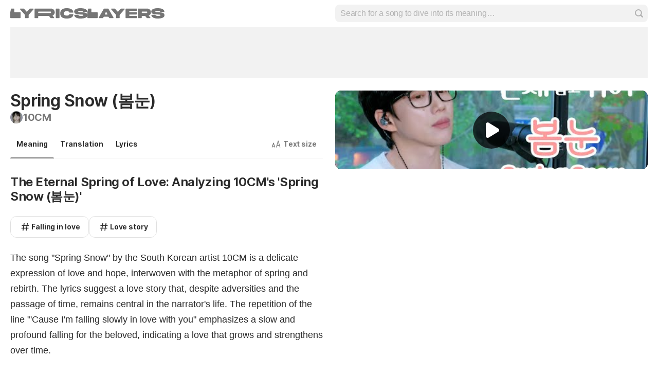

--- FILE ---
content_type: text/html; charset=utf-8
request_url: https://www.lyricslayers.com/10cm/spring-snow-bomnun/
body_size: 11950
content:
<!doctype HTML><html data-locale="en-us" data-platform="meaning" data-theme="light" dir="ltr" lang="en"><head prefix="og: http://ogp.me/ns# fb: http://ogp.me/ns/fb#"><meta charset="UTF-8"><meta name="format-detection" content="telephone=no"><meta name="theme-color" content="#c2c800"><meta name="include_mode" content="async"><meta name="viewport" content="width=device-width, initial-scale=1.0"><link rel="manifest" href="/manifest.json"><title>Meaning of SPRING SNOW (봄눈) (10CM)</title><meta content="The song &#34;Spring Snow&#34; by the South Korean artist 10CM is a delicate expression of love and hope, interwoven with the metaphor of spring and rebirth. The..." name="description"><link rel="canonical" href="https://www.lyricslayers.com/10cm/spring-snow-bomnun/"><meta property="og:title" content="Meaning of SPRING SNOW (봄눈) (10CM)"><meta property="og:description" content="The song &#34;Spring Snow&#34; by the South Korean artist 10CM is a delicate expression of love and hope, interwoven with the metaphor of spring and rebirth. The..."><meta property="og:site_name" content="LyricsLayers.com"><meta property="og:url" content="https://www.lyricslayers.com/10cm/spring-snow-bomnun/"><meta property="og:image" content="https://akamai.sscdn.co/lyricslayers/og/?colorToken=neutral&amp;meaning_id=316142"><meta property="og:type" content="website"><script type="application/ld+json">{"@context":"http://schema.org/","@type":"WebSite","name":"LyricsLayers.com","url":"https://www.lyricslayers.com/"}</script><script type="application/ld+json">{"@context":"http://schema.org/","@type":"BreadcrumbList","itemListElement":[{"@context":"http://schema.org/","@id":"https://www.lyricslayers.com/","@type":"ListItem","item":{"@id":"https://www.lyricslayers.com/","name":"Home","url":"https://www.lyricslayers.com/"},"position":0},{"@context":"http://schema.org/","@id":"https://www.lyricslayers.com/artists-letter/1/","@type":"ListItem","item":{"@id":"https://www.lyricslayers.com/artists-letter/1/","name":"#","url":"https://www.lyricslayers.com/artists-letter/1/"},"position":1},{"@context":"http://schema.org/","@id":"https://www.lyricslayers.com/10cm/","@type":"ListItem","item":{"@id":"https://www.lyricslayers.com/10cm/","additionalType":"MusicGroup","name":"10CM","url":"https://www.lyricslayers.com/10cm/"},"position":2},{"@context":"http://schema.org/","@id":"https://www.lyricslayers.com/10cm/spring-snow-bomnun/","@type":"ListItem","item":{"@id":"https://www.lyricslayers.com/10cm/spring-snow-bomnun/","name":"Spring Snow (봄눈)","url":"https://www.lyricslayers.com/10cm/spring-snow-bomnun/"},"position":3}],"itemListOrder":"Ascending","numberOfItems":4}</script><link rel="preconnect" href="https://akamai.sscdn.co" crossorigin><link rel="dns-prefetch" href="https://akamai.sscdn.co"><link rel="preconnect" href="https://www.googletagmanager.com"><link rel="dns-prefetch" href="https://www.googletagmanager.com"><link rel="dns-prefetch" href="https://solr.sscdn.co"><link rel="preconnect" href="https://aax.amazon-adsystem.com"><link rel="preconnect" href="https://gum.criteo.com"><link rel="dns-prefetch" href="https://fundingchoicesmessages.google.com"><link rel="dns-prefetch" href="https://tpc.googlesyndication.com"><link rel="dns-prefetch" href="https://c.amazon-adsystem.com"><link rel="dns-prefetch" href="https://securepubads.g.doubleclick.net"><link rel="dns-prefetch" href="https://pagead2.googlesyndication.com"><link rel="dns-prefetch" href="https://prg.smartadserver.com"><link rel="dns-prefetch" href="https://fastlane.rubiconproject.com"><link rel="dns-prefetch" href="https://htlb.casalemedia.com/"><link rel="dns-prefetch" href="https://s.seedtag.com/"><link rel="dns-prefetch" href="https://ads.viralize.tv"><link rel="icon" type="image/x-icon" href="//akamai.sscdn.co/letras/meaning/static/img/favicon-light.v6483b71e.ico"><link rel="icon" type="image/x-icon" href="//akamai.sscdn.co/letras/meaning/static/img/favicon-light.v6483b71e.ico" media="(prefers-color-scheme: light)"><link rel="icon" type="image/x-icon" href="//akamai.sscdn.co/letras/meaning/static/img/favicon.v10c70820.ico" media="(prefers-color-scheme: dark)"><link rel="apple-touch-icon" href="//cdn-academy.akamaized.net/sscdn/letras/meaning/static/img/apple-touch-icon.v7a74f3e1.png"><link rel="apple-touch-icon" sizes="72x72" href="//cdn-academy.akamaized.net/sscdn/letras/meaning/static/img/apple-touch-icon.v7a74f3e1.png"><link rel="apple-touch-icon" sizes="114x114" href="//akamai.sscdn.co/letras/meaning/static/img/apple-touch-icon-lg.vc05b032c.png"><link rel="preload" as="font" type="font/woff2" href="https://akamai.sscdn.co/letras/common/static/font/inter-regular-latin.woff2" crossorigin><link rel="preload" as="font" type="font/woff2" href="https://akamai.sscdn.co/letras/common/static/font/inter-semibold-latin.woff2" crossorigin><style> /* critical_meaning.templ */ @charset "UTF-8";.list-item-title,body{color:var(--neutral600)}.font.--base.--size14,body,button,input{line-height:1.6rem;letter-spacing:-.0084rem}.list-item-thumb img,.player-embed,.player-thumb{height:100%;width:100%}.an.--top,.list li,.list-item-title,.playerDesktop,iframe{overflow:hidden}:root,[data-theme=dark]{--blackSolid500:rgba(0, 0, 0, 0.72);--blackSolid700:#000;--whiteSolid700:#fff;--systemOverlay:rgba(0, 0, 0, 0.72);--letrasPrimary600:#b2c000}.font,body{font-family:Inter,"Noto Sans",Arial,Roboto,sans-serif}button,img{border:0}body{position:relative;background:var(--systemBackground)}.an.--lyric>div>div,.an.--top>div>div{width:auto!important}.list-item-title{text-overflow:ellipsis;white-space:nowrap}.textStyle.--appearance-neutral{--appearance600Contrast:var(--neutral600);--appearance500:var(--neutral500)}.meaningPage-control-content,.tabBar-tab-content{box-sizing:border-box}:root{--neutral50:#fff;--neutral100:#f2f2f2;--neutral100Alfa:rgba(0, 0, 0, 0.05);--neutral200:#e0e0e0;--neutral200Alfa:rgba(0, 0, 0, 0.12);--neutral300Alfa:rgba(0, 0, 0, 0.26);--neutral500:#757575;--neutral600:#2a2a2a;--systemTooltip:#212121;--systemElevation:#fff;--systemBackground:#fff;--letrasPrimary600Contrast:#9aa60a;--cosmos-shadow-heavy-1dp:0 0 10px 0 rgba(17, 17, 17, 0.08),0 8px 20px -8px rgba(17, 17, 17, 0.06);--gridWidth:min(calc(100vw - 380px), 1272px)}[data-theme=dark]{--neutral50:#000;--neutral100:#202020;--neutral100Alfa:rgba(255, 255, 255, 0.07);--neutral200:#303030;--neutral200Alfa:rgba(255, 255, 255, 0.137);--neutral300Alfa:rgba(255, 255, 255, 0.27);--neutral500:#9c9c9c;--neutral600:#e8e8e8;--systemTooltip:#313131;--systemElevation:#1f1f1f;--systemBackground:#0f0f0f;--letrasPrimary600Contrast:#b2c000;--cosmos-shadow-heavy-1dp:0px 8px 20px -8px rgba(0, 0, 0, 0.48),0px 0px 10px 0px rgba(0, 0, 0, 0.2);color-scheme:dark}.button.--outline,.musicTitle,.separatorTitle{color:var(--neutral600)}.font{font-weight:400}.font.--strong,b,strong{font-weight:650}.font.--size14{font-size:1.4rem}.font.--size16{font-size:1.6rem}.font.--size20{font-size:2rem}.font.--size24{font-size:2.4rem}.font.--size32{font-size:3.2rem}.button.--outline,.font.--base.--size16,.header-search-input{letter-spacing:-.0176rem;line-height:2rem}.font.--base.--size20{letter-spacing:-.034rem;line-height:2.4rem}.font.--base.--size24{letter-spacing:-.0456rem;line-height:2.8rem}.font.--base.--size32{letter-spacing:-.0704rem;line-height:4rem}body,button,h1,h2,h3,p,ul{margin:0;padding:0}article,aside,header,nav,section{display:block}html{font-size:62.5%;-webkit-text-size-adjust:none;-ms-text-size-adjust:none;word-wrap:break-word}a,button,input{outline:0}ul{list-style:none}img{font-size:0}a{color:inherit;text-decoration:none}iframe{border-width:0}body,button,input{font-weight:400;font-size:1.4rem}h1,h2,h3{font-weight:inherit;font-size:inherit}.gridContainer{width:var(--gridWidth);margin:0 auto 40px}.gridContainer.--noMarginBottom{margin-bottom:0}.an{display:flex;justify-content:center;align-items:center}.asideContainer{display:flex;flex-direction:column;align-items:end}.anLyricSide{position:sticky;top:100px;margin-top:50px}.list-item,.list-item-thumb,.meaningPage,.suggest,.suggest-drop div,.tabBar,.tabBar-tab{position:relative}.an.--top{height:100px;margin-bottom:24px;background:var(--neutral100);text-align:center;justify-content:center}.an.--top>div{display:inline-block;vertical-align:top}.an.--fixed div{margin:auto}.button.--outline{font-size:1.6rem;border-radius:12px;background-color:transparent;border:1px solid var(--neutral200Alfa);padding:8px 16px;font-weight:650}.button.--candy,.list-item.--largeThumb.--thumbIndex .list-item-thumb::before,.meaningPage-tags .button.--outline{font-size:1.4rem;letter-spacing:-.0084rem;line-height:1.6rem;font-weight:650}.an.--fixed div:empty,.list li:last-child .list-item::after,.player-embed{display:none}.button{background:0 0;border-radius:10px;display:flex;align-items:center;gap:4px;justify-content:center}.list-item,.modal,.playerDesktop{border-radius:12px}.button.--candy{background:radial-gradient(11136.15% 246.27% at -46% 203.75%,#fd5 0,#fd5 10%,#ff543e 50%,#c837ab 100%);color:var(--whiteSolid700);padding:12px 24px}.button.--candy.--before::before{background:var(--whiteSolid700)}.button.--before::before{content:"";background:var(--neutral600)}.artistTitle a{color:var(--page-token-color)}.list-item-thumb img{object-fit:cover;border-radius:50%}.playerDesktop-button::before{top:50%;left:50%;transform:translate(-42%,-50%);background-color:var(--whiteSolid700);width:26px;height:30px}.modal{opacity:0;background:var(--systemElevation);box-shadow:var(--cosmos-shadow-heavy-1dp);visibility:hidden;z-index:60}.list-item,.list-item-texts{flex:1;gap:16px;display:flex;overflow:hidden}.list li{display:flex;counter-increment:listCounter}.list-item{align-items:center;justify-content:flex-start;padding:16px}.list-item-subtitle,.list-item-title,.suggest-drop div{flex:1}.list-item-subtitle{color:var(--neutral500)}.list-item:not(.--emptyThumb) .list-item-thumb{order:1}.list-item:not(.--emptyThumb)::before{order:2}.list-item:not(.--emptyThumb) .list-item-texts{order:3;flex-direction:column;gap:4px}.list-item.--largeThumb{gap:12px}.list-item.--largeThumb .list-item-thumb{width:64px;height:64px}.list-item.--largeThumb.--thumbIndex .list-item-thumb::before{content:counter(listCounter);position:absolute;left:0;bottom:0;display:flex;align-items:center;justify-content:center;width:26px;height:26px;padding:4px;background:var(--neutral600);color:var(--neutral50);outline:solid 2px var(--systemBackground);border-radius:50%;box-sizing:border-box}.player{background:var(--blackSolid700)}.playerDesktop{width:100%;aspect-ratio:16/9;background-color:var(--systemTooltip);display:flex;align-items:center;justify-content:center}.playerDesktop-button{background:var(--blackSolid500);border-radius:50%;width:72px;height:72px;position:absolute}.playerDesktop-button::before,.playerDesktop-button:after{content:"";position:absolute}.playerDesktop-button::after{--playerWidth:calc((min(100vw - 380px, 1272px) - 24px) / 2);width:var(--playerWidth);left:calc(var(--playerWidth)/ -2 + 36px);top:calc(var(--playerWidth) * 9 / -32 + 36px);aspect-ratio:16/9;border-radius:12px}.playerMobile-button::before{content:"";position:absolute;top:calc(50% - 15px);left:calc(50% - 13px);transform:scale(.35);background-color:var(--whiteSolid700);width:26px;height:30px}.header{background-color:var(--systemBackground);position:fixed;top:0;left:0;width:100%;z-index:90}.header-container{display:flex;justify-content:space-between;align-items:center;gap:32px;height:52px}.header-logo h2{font-size:0;display:inline-flex;gap:7px;margin-top:3px}.header-logo h2::after,.header-logo h2::before{content:"";display:block;background:var(--page-token-color);width:150px;height:20px}.header-search-input{font-size:1.6rem;font-weight:650;width:calc(100% - 20px);height:34px;background:0 0;color:var(--neutral600);border:0;padding:0 0 0 10px;z-index:1}.header-search-button{display:none;width:60px;padding:16px 0;font-size:0;background:0 0;margin-right:-20px}.header-search-button::before{content:"";background-color:var(--neutral600);width:16px;height:16px}.header-search-submit::before{background-color:var(--neutral300Alfa);content:"";width:16px;height:16px}.header-search{width:calc(50% - 12px);z-index:40}.header-search .suggest-drop{width:100%;max-height:0;min-height:0;position:absolute;visibility:visible;border:0;box-shadow:none;background:var(--systemElevation);opacity:1;z-index:auto;border-radius:0 0 12px 12px}.header-search .suggest-drop div,.header-search .suggest-drop ul{opacity:0;pointer-events:none}.header-search .suggest-drop ul{border-top:1px solid var(--neutral200)}.header-search-input::-webkit-input-placeholder{font-weight:400}.header-search-label{display:block;width:100%;height:34px;background:var(--neutral100Alfa);border-radius:8px}.header-search-submit{position:absolute;top:0;right:0;width:34px;height:34px;font-size:0;border-radius:0 8px 8px 0;background:0 0;z-index:1;display:flex;justify-content:center;align-items:center}.suggest input{appearance:none;-webkit-appearance:none}.suggest-drop{left:0;right:0;top:100%;border-radius:6px;z-index:10}.suggest-list{padding:4px 4px 8px}.meaningPage-moreSongs .button.--outline,.meaningPage-mostPopular .button.--outline,.suggest-all{display:none}.tabBar-tab.isActive::after,.tabBar::after{right:0;position:absolute;left:0;content:""}.suggest-all{border-top:1px solid var(--neutral100Alfa);padding:0;margin-top:4px}:not(.homeHighlight)+.homeTops{margin-top:32px}.meaningPage-description p:not(:last-child){margin-bottom:32px}.meaningPage-meaning{position:relative;display:grid;grid-template-columns:repeat(2,minmax(0,1fr));gap:24px}.meaningPage-head{display:flex;justify-content:space-between;align-items:flex-start;margin-bottom:12px}.meaningPage-titleContainer{display:flex;flex-direction:column;gap:8px}.meaningPage-titleContainer .artistTitle a{display:flex;align-items:center;gap:8px}.tabBar{--appearance100:var(--page-token-color-hover);--appearance600Contrast:var(--page-token-color);margin-bottom:32px;overflow:visible!important;display:flex}.meaningPage-control.--fontSize .meaningPage-control-content::before,.meaningPage-control.--overflow i{display:block;background-color:var(--neutral500)}.meaningPage-control{background:0 0;border-radius:10px;color:var(--neutral500);margin:8px 0 8px auto}.meaningPage-control.--fontSize .meaningPage-control-content::before{content:"";width:20px;height:20px}.meaningPage-control.--overflow i{width:24px;height:24px;transform:rotate(90deg)}.meaningPage-control-content{display:flex;align-items:center;justify-content:flex-start;gap:6px;padding:8px;min-height:40px}.meaningPage-control-content strong,.tabBar-tab-label{padding:0 4px}.meaningPage-titleContainer-image{display:block;width:24px;height:24px;border-radius:50%}.meaningPage-tags{display:flex;gap:8px;flex-wrap:wrap;margin:24px 0}.meaningPage-tags .button.--outline::before{margin:2px;width:20px;height:20px}.meaningPage-description{font-size:1.8rem;font-family:Arial,Roboto,sans-serif;line-height:1.7;letter-spacing:normal;color:var(--neutral600);margin-top:24px}.meaningPage-buttonActions .button.--candy::before,[data-platform=meaning] .sectionTitle .textStyle-primary::after{width:16px;height:16px}.tabBar>*{flex-shrink:0}.tabBar::after{bottom:0;height:.1rem;background:var(--neutral100Alfa)}.tabBar-tab{padding:8px 0;color:var(--neutral600);overflow:hidden;background:0 0}.tabBar-tab.--after .tabBar-tab-content::after{content:"";display:block}.tabBar-tab.isActive::after{display:block;bottom:-2px;height:4px;background:var(--appearance600Contrast);border-radius:8px}.tabBar-tab-content{display:flex;align-items:center;justify-content:center;gap:4px;min-height:40px;padding:8px;border-radius:10px}.textStyle-primary{color:var(--appearance600Contrast);display:flex;align-items:center;justify-content:flex-start;gap:16px}.textStyle{display:flex;flex-direction:column;align-items:flex-start;justify-content:flex-start;gap:2px}.textStyle a{color:inherit}.textStyle.--type-title.--weight-both.--size-large .textStyle-primary{font-size:2.8rem;letter-spacing:-.0588rem;line-height:3.2rem;font-weight:650}.sectionTitle a{display:flex;min-height:32px}.sectionTitle .textStyle-primary::after{content:"";display:block;background-color:var(--neutral500);margin:8px}[data-platform=meaning] .sectionTitle a{position:relative;text-decoration:none}[data-platform=meaning] .sectionTitle a .textStyle-primary::before{content:"";position:absolute;width:32px;height:32px;border-radius:50%;right:0}@media only screen and (min-device-width:768px) and (max-device-width:1024px){body{width:100%}}@media (min-width:769px){.u-hidePhoneUp{display:none!important}.homeTops-artists li:nth-child(n+5){display:none}}@media (min-width:1441px){.meaningPage-description{font-size:2rem}}@media (max-width:1536px){:root{--gridWidth:clamp(946px, calc(100vw - 334px), 1272px)}.playerDesktop-button::after{--playerWidth:calc((100vw - 358px) / 2)}}@media (max-width:1280px){:root{--gridWidth:calc(100vw - 40px)}.gridContainer{box-sizing:border-box}.playerDesktop-button::after{--playerWidth:calc((100vw - 40px) / 2)}}@media (max-width:768px){.list-item,.meaningPage-titleContainer .artistTitle,.meaningPage-titleContainer .musicTitle{padding-left:0}.meaningPage-head,.separatorTitle{margin-bottom:12px}.font.--mobileSize18{font-size:1.8rem}.font.--mobileSize24{font-size:2.4rem}.font.--base.--mobileSize18{letter-spacing:-.0252rem;line-height:2.2rem}.font.--base.--mobileSize24{letter-spacing:-.0456rem;line-height:2.8rem}body{padding-top:56px}.u-hidePhoneDown{display:none!important}.header-search,.header-search-submit{display:none}.meaningPage-moreSongs .button.--outline,.meaningPage-mostPopular .button.--outline,.thumbMobile{display:flex}.list-item{padding-right:0}.header-logo h2::after{content:none}.player{margin-top:-4px}.player-embed{min-height:200px;height:25vh}.thumbMobile{flex-basis:106px;justify-content:center;align-items:center;height:60px;border-radius:6px;background-color:var(--systemTooltip);overflow:hidden}.playerMobile-button{position:absolute;width:28px;height:28px;border-radius:50%;background-color:var(--systemOverlay)}.playerMobile-button::after{content:"";width:106px;height:60px;border-radius:6px;position:absolute;left:-39px;top:-16px}.header-container{height:56px}.header-logo h2::before{width:105px;height:32px}.header-search-button{display:flex;justify-content:center;align-items:center}.header-search-input{width:calc(100% - 20px)}.meaningPage-titleContainer{flex:1}:not(.homeHighlight)+.homeTops{margin-top:20px}.homeTops-content .button+.separatorTitle{margin-top:28px}.meaningPage-head{gap:16px}.meaningPage-meaning{grid-template-columns:1fr;gap:0}.meaningPage-description p:not(:last-child){margin-bottom:16px}.textStyle.--device-responsive.--type-title.--weight-both.--size-large .textStyle-primary{font-size:2.4rem;letter-spacing:-.0456rem;line-height:2.8rem;font-weight:650}}</style><style>
        :root{
            --page-token-color: var(--neutral500, #000);
            --highlight-token-color: var(--neutral500, #000);
            --page-token-color-hover: var(--neutral500, #000);
        }
	</style><link rel="preload" href="//akamai.sscdn.co/letras/meaning/static/css/main.vec21bff1.css" as="style" onload="this.onload=null;this.rel='stylesheet'"><noscript><link rel="stylesheet" href="//akamai.sscdn.co/letras/meaning/static/css/main.vec21bff1.css"></noscript><script>
	document.documentElement.setAttribute("data-theme",document.cookie.match(new RegExp("theme=dark"))?"dark":document.cookie.match(new RegExp("theme=light"))?"light":window.matchMedia("(prefers-color-scheme: dark)").matches?"dark":"light");
	document.querySelector('meta[name="theme-color"]').setAttribute("content", document.documentElement.getAttribute("data-theme")==="dark"?"#0f0f0f":/(meaning|lyrics)/.test(window.origin)?"#fff":"#c2c800");
	document.documentElement.setAttribute("data-classic",  document.cookie.match(new RegExp("classic=1"))?"1":"0")
	</script><script id="head_scripts_vars">window._plq = window._plq || [];window._omq = window._omq || [];window.adsqueue = window.adsqueue || [];window.googletag = window.googletag || {};window.googletag.cmd = window.googletag.cmd || [];window._adunitSlots = window._adunitSlots || {};window._adunitLazySlots = window._adunitLazySlots || {};window._adunitDynamicSlots = window._adunitDynamicSlots || {};window._adunitRefreshSlots = window._adunitRefreshSlots || {};window.pbjs = window.pbjs || {};window.pbjs.que = window.pbjs.que || [];window.__pageArgs={"artist_name":"10CM","dns":"10cm","genre":"k-pop","lyric_lang":"ko","page":"meaning","track_name":"Spring Snow (봄눈)","url":"spring-snow-bomnun"};window.__pageArgs = window.__pageArgs || {};window.__Region="es";window.__Locale="en_US";window.__LocaleLang="en";window.__IsMobile=false;window.__SiteVersion="meaning";window.__lsa=false;window.__SafeFrameActive=false;window.pbjs.bidderTimeout=1100;var prebidAdUnits = [{"code":"pub_45_ad","mediaTypes":{"banner":{"sizes":[[300,50],[300,75],[300,100],[320,50],[320,100],[728,90],[970,90],[970,250],[1055,90],[1055,250]]}},"bids":[{"id":"rubicon-14458-548700-3417392","bidder":"rubicon","params":{"accountId":"14458","siteId":"548700","zoneId":"3417392"}},{"id":"smartadserver-131540","bidder":"smartadserver","params":{"domain":"https://prg.smartadserver.com","formatId":"131540","pageId":1983953,"siteId":660571}},{"id":"seedtag-33049708","bidder":"seedtag","params":{"adUnitId":"33049708","placement":"inBanner","publisherId":"4062-2495-01"}},{"id":"eplanning","bidder":"eplanning","params":{"ci":"58f00"}},{"id":"pubmatic-165437-6246352","bidder":"pubmatic","params":{"adSlot":"6246352","publisherId":"165437"}}]},{"code":"pub_40_ad","mediaTypes":{"banner":{"sizes":[[300,50],[300,100],[320,50],[320,100],[728,90],[970,90],[1055,90]]}},"bids":[{"id":"rubicon-14458-548700-3417376","bidder":"rubicon","params":{"accountId":"14458","siteId":"548700","zoneId":"3417376"}},{"id":"smartadserver-131532","bidder":"smartadserver","params":{"domain":"https://prg.smartadserver.com","formatId":"131532","pageId":1983953,"siteId":660571}},{"id":"seedtag-33049703","bidder":"seedtag","params":{"adUnitId":"33049703","placement":"inScreen","publisherId":"4062-2495-01"}},{"id":"eplanning","bidder":"eplanning","params":{"ci":"58f00"}},{"id":"pubmatic-165437-6246344","bidder":"pubmatic","params":{"adSlot":"6246344","publisherId":"165437"}}]},{"code":"pub_42_ad","mediaTypes":{"banner":{"sizes":[[300,250],[336,280],[300,600]]}},"bids":[{"id":"rubicon-14458-548700-3417208","bidder":"rubicon","params":{"accountId":"14458","siteId":"548700","zoneId":"3417208"}},{"id":"smartadserver-131530","bidder":"smartadserver","params":{"domain":"https://prg.smartadserver.com","formatId":"131530","pageId":1983953,"siteId":660571}},{"id":"seedtag-33049705","bidder":"seedtag","params":{"adUnitId":"33049705","placement":"inBanner","publisherId":"4062-2495-01"}},{"id":"eplanning","bidder":"eplanning","params":{"ci":"58f00"}},{"id":"pubmatic-165437-6246342","bidder":"pubmatic","params":{"adSlot":"6246342","publisherId":"165437"}}]},{"code":"pub_41_ad","mediaTypes":{"banner":{"sizes":[[300,50],[300,100],[320,50],[320,100],[300,250],[336,280],[728,90],[970,90]]}},"bids":[{"id":"rubicon-14458-548700-3417384","bidder":"rubicon","params":{"accountId":"14458","siteId":"548700","zoneId":"3417384"}},{"id":"smartadserver-131536","bidder":"smartadserver","params":{"domain":"https://prg.smartadserver.com","formatId":"131536","pageId":1983953,"siteId":660571}},{"id":"seedtag-33049706","bidder":"seedtag","params":{"adUnitId":"33049706","placement":"inBanner","publisherId":"4062-2495-01"}},{"id":"eplanning","bidder":"eplanning","params":{"ci":"58f00"}},{"id":"pubmatic-165437-6246348","bidder":"pubmatic","params":{"adSlot":"6246348","publisherId":"165437"}}]}];var prebidAdUnitsRefresh = [{"code":"pub_45_ad_refresh","mediaTypes":{"banner":{"sizes":[[300,50],[300,75],[300,100],[320,50],[320,100],[728,90],[970,90],[970,250],[1055,90],[1055,250]]}},"bids":[{"id":"rubicon-14458-548700-3417394","bidder":"rubicon","params":{"accountId":"14458","siteId":"548700","zoneId":"3417394"}},{"id":"smartadserver-131541","bidder":"smartadserver","params":{"domain":"https://prg.smartadserver.com","formatId":"131541","pageId":1983953,"siteId":660571}},{"id":"seedtag-33049708","bidder":"seedtag","params":{"adUnitId":"33049708","placement":"inBanner","publisherId":"4062-2495-01"}},{"id":"eplanning","bidder":"eplanning","params":{"ci":"58f00"}},{"id":"pubmatic-165437-6246353","bidder":"pubmatic","params":{"adSlot":"6246353","publisherId":"165437"}}]},{"code":"pub_40_ad_refresh","mediaTypes":{"banner":{"sizes":[[300,50],[300,100],[320,50],[320,100],[728,90],[970,90],[1055,90]]}},"bids":[{"id":"rubicon-14458-548700-3417378","bidder":"rubicon","params":{"accountId":"14458","siteId":"548700","zoneId":"3417378"}},{"id":"smartadserver-131533","bidder":"smartadserver","params":{"domain":"https://prg.smartadserver.com","formatId":"131533","pageId":1983953,"siteId":660571}},{"id":"seedtag-33049703","bidder":"seedtag","params":{"adUnitId":"33049703","placement":"inScreen","publisherId":"4062-2495-01"}},{"id":"eplanning","bidder":"eplanning","params":{"ci":"58f00"}},{"id":"pubmatic-165437-6246345","bidder":"pubmatic","params":{"adSlot":"6246345","publisherId":"165437"}}]},{"code":"pub_42_ad_refresh","mediaTypes":{"banner":{"sizes":[[300,250],[336,280],[300,600]]}},"bids":[{"id":"rubicon-14458-548700-3417374","bidder":"rubicon","params":{"accountId":"14458","siteId":"548700","zoneId":"3417374"}},{"id":"smartadserver-131531","bidder":"smartadserver","params":{"domain":"https://prg.smartadserver.com","formatId":"131531","pageId":1983953,"siteId":660571}},{"id":"seedtag-33049705","bidder":"seedtag","params":{"adUnitId":"33049705","placement":"inBanner","publisherId":"4062-2495-01"}},{"id":"eplanning","bidder":"eplanning","params":{"ci":"58f00"}},{"id":"pubmatic-165437-6246343","bidder":"pubmatic","params":{"adSlot":"6246343","publisherId":"165437"}}]},{"code":"pub_41_ad_refresh","mediaTypes":{"banner":{"sizes":[[300,50],[300,100],[320,50],[320,100],[300,250],[336,280],[728,90],[970,90]]}},"bids":[{"id":"rubicon-14458-548700-3417386","bidder":"rubicon","params":{"accountId":"14458","siteId":"548700","zoneId":"3417386"}},{"id":"smartadserver-131537","bidder":"smartadserver","params":{"domain":"https://prg.smartadserver.com","formatId":"131537","pageId":1983953,"siteId":660571}},{"id":"seedtag-33049706","bidder":"seedtag","params":{"adUnitId":"33049706","placement":"inBanner","publisherId":"4062-2495-01"}},{"id":"eplanning","bidder":"eplanning","params":{"ci":"58f00"}},{"id":"pubmatic-165437-6246349","bidder":"pubmatic","params":{"adSlot":"6246349","publisherId":"165437"}}]}];window._adunitSlots["pub_45_ad"] = {ID:"LyricsLayers:top:reload",sizes:[[300,50],[300,75],[300,100],[320,50],[320,100],[728,90],[970,90],[970,250],[1055,90],[1055,250]],mapping:[[[0,0],[[300,50],[300,75],[300,100],[320,50]]],[[768,0],[[300,50],[300,75],[300,100],[320,50],[728,90]]],[[992,0],[[300,50],[300,75],[300,100],[320,50],[320,100],[728,90],[970,90],[970,250],[1055,90],[1055,250]]]],div:"pub_45_ad",outofpage:false,safeframe:true,refresh:false};window._adunitSlots["pub_45_ad_refresh"] = {ID:"LyricsLayers:top",sizes:[[300,50],[300,75],[300,100],[320,50],[320,100],[728,90],[970,90],[970,250],[1055,90],[1055,250]],mapping:[[[0,0],[[300,50],[300,75],[300,100],[320,50]]],[[768,0],[[300,50],[300,75],[300,100],[320,50],[728,90]]],[[992,0],[[300,50],[300,75],[300,100],[320,50],[320,100],[728,90],[970,90],[970,250],[1055,90],[1055,250]]]],div:"pub_45_ad_refresh",outofpage:false,safeframe:true,refresh:true};window._adunitSlots["pub_40_ad"] = {ID:"LyricsLayers:footer:fixed:reload",sizes:[[300,50],[300,100],[320,50],[320,100],[728,90],[970,90],[1055,90]],mapping:[[[0,0],[[300,50],[300,100],[320,50],[320,100]]],[[768,0],[[300,50],[300,100],[320,50],[320,100],[728,90]]],[[992,0],[[300,50],[300,100],[320,50],[320,100],[728,90],[970,90],[1055,90]]]],div:"pub_40_ad",outofpage:false,safeframe:false,refresh:false};window._adunitSlots["pub_40_ad_refresh"] = {ID:"LyricsLayers:footer:fixed",sizes:[[300,50],[300,100],[320,50],[320,100],[728,90],[970,90],[1055,90]],mapping:[[[0,0],[[300,50],[300,100],[320,50],[320,100]]],[[768,0],[[300,50],[300,100],[320,50],[320,100],[728,90]]],[[992,0],[[300,50],[300,100],[320,50],[320,100],[728,90],[970,90],[1055,90]]]],div:"pub_40_ad_refresh",outofpage:false,safeframe:false,refresh:true};window._adunitSlots["pub_42_ad"] = {ID:"LyricsLayers:below_video:reload",sizes:[[300,250],[336,280],[300,600]],mapping:[[[0,0],[]],[[768,0],[[300,250],[336,280],[300,100]]],[[992,0],[[300,250],[336,280],[300,100],[300,600]]]],div:"pub_42_ad",outofpage:false,safeframe:true,refresh:false};window._adunitSlots["pub_42_ad_refresh"] = {ID:"LyricsLayers:below_video",sizes:[[300,250],[336,280],[300,600]],mapping:[[[0,0],[]],[[768,0],[[300,250],[336,280],[300,100]]],[[992,0],[[300,250],[336,280],[300,100],[300,600]]]],div:"pub_42_ad_refresh",outofpage:false,safeframe:true,refresh:true};window._adunitSlots["pub_41_ad"] = {ID:"LyricsLayers:mid:reload",sizes:[[300,50],[300,100],[320,50],[320,100],[300,250],[336,280],[728,90],[970,90]],mapping:[[[0,0],[[300,50],[300,100],[320,50],[320,100],[300,250],[336,280]]],[[768,0],[[300,50],[300,100],[320,50],[320,100],[300,250],[336,280],[728,90]]],[[992,0],[[300,50],[300,100],[320,50],[320,100],[300,250],[336,280],[728,90],[970,90]]]],div:"pub_41_ad",outofpage:false,safeframe:true,refresh:false};window._adunitSlots["pub_41_ad_refresh"] = {ID:"LyricsLayers:mid",sizes:[[300,50],[300,100],[320,50],[320,100],[300,250],[336,280],[728,90],[970,90]],mapping:[[[0,0],[[300,50],[300,100],[320,50],[320,100],[300,250],[336,280]]],[[768,0],[[300,50],[300,100],[320,50],[320,100],[300,250],[336,280],[728,90]]],[[992,0],[[300,50],[300,100],[320,50],[320,100],[300,250],[336,280],[728,90],[970,90]]]],div:"pub_41_ad_refresh",outofpage:false,safeframe:true,refresh:true};window.adsqueue.push(() => {window.adshb.init();});window.ccid=window.ccid||{q:[],d:function(c,i,o){this.q.push([c,i,o])},options:{oneTapPrompt:!1}};window.__Hash = window.location.hash.replace("#","");</script></head><body class="en-us" data-locale="en-us" id="body" itemscope="" itemtype="https://schema.org/WebPage"><script type="text/javascript">try{const matches=[...document.cookie.matchAll(/(lasub|lpsub)=([^;][A-Za-z0-9]{2,5})/g)];if(matches.length>0){document.body.classList.add("hasSubscription");for(const match of matches){if(match[1]=="lasub"){document.body.classList.add("hasSubscriptionAcademy")}if(match[1]=="lpsub"){document.body.classList.add("hasSubscriptionPremium")}}}}catch(e){}</script><header class="header"><div class="gridContainer --noMarginBottom header-container"><a href="/" class="header-logo"><h2>Meaning of SPRING SNOW (봄눈) (10CM)</h2></a><form class="header-search suggest"><label class="header-search-label"><input id="headerInput" class="header-search-input" placeholder="Search for a song to dive into its meaning…" aria-label="Search for a song to dive into its meaning…" autocomplete="off"></label> <button title="buscar" class="header-search-submit">search</button><div class="suggest-drop modal"><ul class="suggest-list --mainSearch"></ul><div class="suggest-all"></div></div></form><button class="header-search-button">search</button></div></header> <div id="pub_40" data-refresh="30" class="an --fixed withRefresh an" style="display:flex;"><div id="pub_40_ad_refresh"><div id="pub_40_ad"></div></div></div> <div class="player playerMobile u-hidePhoneUp"><div class="player-embed"></div></div><div class="gridContainer meaningPage"><div id="pub_45" data-refresh="30" class="an --top withRefresh an" style="display:flex;"><div id="pub_45_ad_refresh"><div id="pub_45_ad"></div></div></div><article class="meaningPage-meaning"><main><section class="meaningPage-head"><div class="meaningPage-titleContainer"><h1 class="musicTitle font --base --strong --size32 --mobileSize24">Spring Snow (봄눈)</h1><h2 class="artistTitle musicTitle font --base --strong --size20 --mobileSize18"><a href="/10cm/"><img class="meaningPage-titleContainer-image" src="https://akamai.sscdn.co/uploadfile/letras/fotos/a/8/8/2/a882ac8f9fe7b59b3967733bfcdd1c16-tb2.jpg" srcset="https://akamai.sscdn.co/uploadfile/letras/fotos/a/8/8/2/a882ac8f9fe7b59b3967733bfcdd1c16-tb2.jpg 1x, https://akamai.sscdn.co/uploadfile/letras/fotos/a/8/8/2/a882ac8f9fe7b59b3967733bfcdd1c16-tb5.jpg 2x" alt="10CM" title="10CM" width="24" height="24"> <span>10CM</span></a></h2></div><div class="thumbMobile u-hidePhoneUp"><div class="player-thumb" id="thumb-mobile"><iframe sandbox="allow-same-origin allow-scripts allow-popups allow-forms" src="about:blank" title="3rd party thumb" style="border: 0px;width: 100%;height: 100%"></iframe></div><button class="player-button playerMobile-button" aria-label="Play video"></button></div></section><nav class="tabBar"><a class="tabBar-tab isActive" href="/10cm/spring-snow-bomnun/" target="_self"><div class="tabBar-tab-content"><strong class="tabBar-tab-label font --base --strong --size14">Meaning</strong></div></a><a class="tabBar-tab js-translationLanguage --after" href="/10cm/spring-snow-bomnun/english.html" target="_self"><div class="tabBar-tab-content"><strong class="tabBar-tab-label font --base --strong --size14">Translation</strong></div></a><a class="tabBar-tab --after" href="https://www.letras.com/10cm/spring-snow-bomnun/" target="_blank"><div class="tabBar-tab-content"><strong class="tabBar-tab-label font --base --strong --size14">Lyrics</strong></div></a><button class="meaningPage-control u-hidePhoneDown --fontSize font --base --strong --size14"><div class="meaningPage-control-content"><strong>Text size</strong></div></button> <button class="meaningPage-control u-hidePhoneUp --overflow font --base --strong --size14"><div class="meaningPage-control-content"><i></i></div></button></nav><template id="js-overflow-template"><button class="overflow-item --fontSize" data-option="fontSize"><i></i> <span class="font --base --size16">Font size</span></button> <button class="overflow-item --shareSocialMedia" data-option="shareSocialMedia"><i></i> <span class="font --base --size16">Share on social media</span></button> <button class="overflow-item --share" data-option="share"><i></i> <span class="font --base --size16">Share as link</span></button></template><template id="js-meaningFontResize-template"><div class="fontResize-header"><button class="fontResize-header-indicator --decrease font --base --size14">A</button> <span class="fontResize-header-indicator --number font --base --size14">100%</span> <button class="fontResize-header-indicator --increase font --base --size14">A</button></div><div class="sliderInput fontResize-control js-fontResizeControl --large"><input type="range" class="sliderInput-range js-sliderInput-range" value="18" min="15" max="30" step="1"><div class="sliderInput-bar js-sliderInput-bar"></div></div><div class="fontResize-buttons"><button class="fontResize-button font --base --strong --size14" data-type="reset">Restore</button> <button class="fontResize-button font --base --strong --size14" data-type="save">Apply</button></div></template><section class="meaningPage-content"><h3 class="separatorTitle font --base --strong --size24">The Eternal Spring of Love: Analyzing 10CM&#39;s &#39;Spring Snow (봄눈)&#39;</h3><div class="meaningPage-tags"><a class="button --outline --before" href="/topics/falling-in-love/">Falling in love</a><a class="button --outline --before" href="/topics/love-story/">Love story</a></div><div class="meaningPage-description"><p>The song &#34;Spring Snow&#34; by the South Korean artist 10CM is a delicate expression of love and hope, interwoven with the metaphor of spring and rebirth. The lyrics suggest a love story that, despite adversities and the passage of time, remains central in the narrator&#39;s life. The repetition of the line &#34;&#39;Cause I&#39;m falling slowly in love with you&#34; emphasizes a slow and profound falling for the beloved, indicating a love that grows and strengthens over time.</p><p>The use of spring, symbolized here as &#39;봄&#39; (bom), which means &#39;spring&#39; in Korean, serves as a powerful metaphor for renewal and new beginnings. Spring often represents rebirth and, in this song, symbolizes the rebirth of a love that, like spring snow, is rare and precious. The idea that &#39;너는 봄이야&#39; (neoneun bom-iya), or &#39;you are the spring,&#39; reinforces the personification of the beloved as a vital and rejuvenating force in the narrator&#39;s life.</p><p>Additionally, the song touches on themes of destiny and the inevitability of love, as suggested in the lines about being drawn back to the beloved, no matter where one is. 10CM&#39;s music, known for its acoustic melodies and introspective lyrics, here explores emotional depth and the unbreakable connection between loving souls, suggesting that true love prevails no matter the obstacles.</p></div></section><div class="meaningPage-buttonActions"><div class="meaningFeedback"><button type="button" class="meaningFeedback-button --like" aria-label="I like it" title="I like it"><i></i> <strong class="font --base --strong --size16" aria-label="Amount of likes" title="Amount of likes">7</strong></button> <span class="meaningFeedback-separator"></span> <button type="button" class="meaningFeedback-button --dislike" id="js-dislike-button" aria-label="I didn&#39;t like it" title="I didn&#39;t like it"><i></i></button></div> <section class="modal reportModal" id="js-reportModal"><label for="reportModal-textBox" class="reportModal-title font --base --strong --size20">Report a problem</label><div class="textBox-wrapper reportModal-textBox"><textarea id="reportModal-textBox" name="reportModal-textBox" class="textBox font --base --size16"></textarea></div><div class="reportModal-buttons"><button class="button --tonal isDisabled" id="js-reportModal-send" disabled>Submit report</button> <button class="button --clear" id="js-reportModal-cancel">Cancel</button></div></section><a class="button --candy --before u-hidePhoneUp" id="js-shareOnSocial" data-token="neutral">Share on social media</a> <a class="button --tonal --before" id="js-shareAsLink">Share as link</a><div class="tooltip" id="js-tooltip"><span></span> <i></i></div></div></main><aside class="asideContainer"><div class="player playerDesktop u-hidePhoneDown"><div class="player-thumb" id="thumb-desktop"><iframe sandbox="allow-same-origin allow-scripts allow-popups allow-forms" src="about:blank" title="3rd party thumb" style="border: 0px;width: 100%;height: 100%"></iframe></div><div class="player-embed"></div><button class="player-button playerDesktop-button u-hidePhoneDown" aria-label="Play video"></button></div><div class="anLyricSide u-hidePhoneDown"><div id="pub_42" data-refresh="30" class="an --lyric withRefresh an" style="display:flex;"><div id="pub_42_ad_refresh"><div id="pub_42_ad"></div></div></div></div></aside></article><div id="pub_41" data-refresh="30" class="an --full gridContainer withRefresh an" style="display:flex;"><div id="pub_41_ad_refresh"><div id="pub_41_ad"></div></div></div><section class="meaningPage-moreSongs"><div class="u-titleContainer"><div class="textStyle --size-medium --weight- --device-responsive --type- --appearance-neutral sectionTitle"><a href="/10cm/"><h3 class="textStyle-primary">Top songs meanings by 10CM</h3></a> </div><a class="button --clear --after" href="/10cm/">View all 10CM songs</a></div><ol class="list --moreSongs"><li><a href="/10cm/tell-me-its-not-a-dream-gojangnangeolgga/" class="list-item --noThumb --noSeparator --noSeparatorMobile empty --smallThumb --smallIndex"><div class="list-item-texts"><span class="list-item-title font --base --size16">Tell Me It&#39;s Not a Dream (고장난걸까)</span> </div></a></li><li><a href="/10cm/do-you-think-of-me/" class="list-item --noThumb --noSeparator --noSeparatorMobile empty --smallThumb --smallIndex"><div class="list-item-texts"><span class="list-item-title font --base --size16">Do You Think Of Me? (방에 모기가 있어)</span> </div></a></li><li><a href="/10cm/sleepless-in-seoul/" class="list-item --noThumb --noSeparator --noSeparatorMobile empty --smallThumb --smallIndex"><div class="list-item-texts"><span class="list-item-title font --base --size16">Sleepless In Seoul (feat. Lee Suhyun)</span> </div></a></li><li><a href="/10cm/1871884/" class="list-item --noThumb --noSeparator --noSeparatorMobile empty --smallThumb --smallIndex"><div class="list-item-texts"><span class="list-item-title font --base --size16">Rebirth</span> </div></a></li><li><a href="/10cm/borrow-your-night/" class="list-item --noThumb --noSeparator --noSeparatorMobile empty --smallThumb --smallIndex"><div class="list-item-texts"><span class="list-item-title font --base --size16">Borrow Your Night (이 밤을 빌려 말해요)</span> </div></a></li><li><a href="/10cm/for-love/" class="list-item --noThumb --noSeparator --noSeparatorMobile empty --smallThumb --smallIndex"><div class="list-item-texts"><span class="list-item-title font --base --size16">For Love</span> </div></a></li><li><a href="/10cm/my-eyes/" class="list-item --noThumb --noSeparator --noSeparatorMobile empty --smallThumb --smallIndex"><div class="list-item-texts"><span class="list-item-title font --base --size16">My Eyes</span> </div></a></li><li><a href="/10cm/help/" class="list-item --noThumb --noSeparator --noSeparatorMobile empty --smallThumb --smallIndex"><div class="list-item-texts"><span class="list-item-title font --base --size16">Help</span> </div></a></li><li><a href="/10cm/everything/" class="list-item --noThumb --noSeparator --noSeparatorMobile empty --smallThumb --smallIndex"><div class="list-item-texts"><span class="list-item-title font --base --size16">Everything</span> </div></a></li><li><a href="/10cm/spring-snow-bomnun/" class="list-item --noThumb --noSeparator --noSeparatorMobile empty --smallThumb --smallIndex"><div class="list-item-texts"><span class="list-item-title font --base --size16">Spring Snow (봄눈)</span> </div></a></li></ol><a class="button --outline u-hidePhoneUp" href="/10cm/">View all 10CM songs</a></section><section class="artistTags"><div class="u-titleContainer"><h2 class="separatorTitle font --base --strong --size24">Most popular topics in 10CM songs</h2></div><div class="meaningPage-tags"><a class="button --outline --before" href="/topics/love/">Love</a><a class="button --outline --before" href="/topics/longing/">Longing</a><a class="button --outline --before" href="/topics/connection/">Connection</a><a class="button --outline --before" href="/topics/emotional-loss-and-longing/">Emotional Loss and Longing</a><a class="button --outline --before" href="/topics/deep-emotional-connection/">Deep Emotional Connection</a></div></section><section class="similarArtist gridContainer"><div class="u-titleContainer --margin20"><h3 class="separatorTitle font --base --strong --size24">Related artists</h3></div><ol class="similarArtist-list"><li><a href="/tablo/" class="list-item --noSeparator --noSeparatorMobile --vertical --xLargeThumb --noIndex"><div class="list-item-thumb"><img class="list-thumb-image" alt="TABLO" data-original="https://akamai.sscdn.co/uploadfile/letras/fotos/f/e/b/3/feb30da6af418312fb06da1a446d3ce7-tb5.jpg" data-srcset="https://akamai.sscdn.co/uploadfile/letras/fotos/f/e/b/3/feb30da6af418312fb06da1a446d3ce7-tb5.jpg 1x, https://akamai.sscdn.co/uploadfile/letras/fotos/f/e/b/3/feb30da6af418312fb06da1a446d3ce7-tb4.jpg 2x" src="[data-uri]"></div><div class="list-item-texts"><span class="list-item-title font --base --size16">TABLO</span> </div></a></li><li><a href="/dynamic-duo/" class="list-item --noSeparator --noSeparatorMobile --vertical --xLargeThumb --noIndex"><div class="list-item-thumb"><img class="list-thumb-image" alt="Dynamic Duo" data-original="https://akamai.sscdn.co/uploadfile/letras/fotos/8/e/7/7/8e77015b245d7da4ebb8e35b02ff9c6d-tb5.jpg" data-srcset="https://akamai.sscdn.co/uploadfile/letras/fotos/8/e/7/7/8e77015b245d7da4ebb8e35b02ff9c6d-tb5.jpg 1x, https://akamai.sscdn.co/uploadfile/letras/fotos/8/e/7/7/8e77015b245d7da4ebb8e35b02ff9c6d-tb4.jpg 2x" src="[data-uri]"></div><div class="list-item-texts"><span class="list-item-title font --base --size16">Dynamic Duo</span> </div></a></li><li><a href="/akdong-musician/" class="list-item --noSeparator --noSeparatorMobile --vertical --xLargeThumb --noIndex"><div class="list-item-thumb"><img class="list-thumb-image" alt="AKMU" data-original="https://akamai.sscdn.co/uploadfile/letras/fotos/e/2/7/e/e27e26617e8e7a23edd4223c4a1c81bc-tb5.jpg" data-srcset="https://akamai.sscdn.co/uploadfile/letras/fotos/e/2/7/e/e27e26617e8e7a23edd4223c4a1c81bc-tb5.jpg 1x, https://akamai.sscdn.co/uploadfile/letras/fotos/e/2/7/e/e27e26617e8e7a23edd4223c4a1c81bc-tb4.jpg 2x" src="[data-uri]"></div><div class="list-item-texts"><span class="list-item-title font --base --size16">AKMU</span> </div></a></li><li><a href="/block-b/" class="list-item --noSeparator --noSeparatorMobile --vertical --xLargeThumb --noIndex"><div class="list-item-thumb"><img class="list-thumb-image" alt="Block B" data-original="https://akamai.sscdn.co/uploadfile/letras/fotos/e/9/1/6/e9160409a1970ee67bda25b2b26c0b7d-tb5.jpg" data-srcset="https://akamai.sscdn.co/uploadfile/letras/fotos/e/9/1/6/e9160409a1970ee67bda25b2b26c0b7d-tb5.jpg 1x, https://akamai.sscdn.co/uploadfile/letras/fotos/e/9/1/6/e9160409a1970ee67bda25b2b26c0b7d-tb4.jpg 2x" src="[data-uri]"></div><div class="list-item-texts"><span class="list-item-title font --base --size16">Block B</span> </div></a></li><li><a href="/bolbbalgan4/" class="list-item --noSeparator --noSeparatorMobile --vertical --xLargeThumb --noIndex"><div class="list-item-thumb"><img class="list-thumb-image" alt="Bolbbalgan4 (BOL4) " data-original="https://akamai.sscdn.co/uploadfile/letras/fotos/2/5/8/6/2586658dbb832e14f66a5941c03732e6-tb5.jpg" data-srcset="https://akamai.sscdn.co/uploadfile/letras/fotos/2/5/8/6/2586658dbb832e14f66a5941c03732e6-tb5.jpg 1x, https://akamai.sscdn.co/uploadfile/letras/fotos/2/5/8/6/2586658dbb832e14f66a5941c03732e6-tb4.jpg 2x" src="[data-uri]"></div><div class="list-item-texts"><span class="list-item-title font --base --size16">Bolbbalgan4 (BOL4) </span> </div></a></li><li><a href="/nell/" class="list-item --noSeparator --noSeparatorMobile --vertical --xLargeThumb --noIndex"><div class="list-item-thumb"><img class="list-thumb-image" alt="NELL" data-original="https://akamai.sscdn.co/uploadfile/letras/fotos/3/2/1/6/3216b46cd6d26a0a4a6c45eb323cf583-tb5.jpg" data-srcset="https://akamai.sscdn.co/uploadfile/letras/fotos/3/2/1/6/3216b46cd6d26a0a4a6c45eb323cf583-tb5.jpg 1x, https://akamai.sscdn.co/uploadfile/letras/fotos/3/2/1/6/3216b46cd6d26a0a4a6c45eb323cf583-tb4.jpg 2x" src="[data-uri]"></div><div class="list-item-texts"><span class="list-item-title font --base --size16">NELL</span> </div></a></li><li><a href="/park-ji-yoon/" class="list-item --noSeparator --noSeparatorMobile --vertical --xLargeThumb --noIndex"><div class="list-item-thumb"><img class="list-thumb-image" alt="Park Ji Yoon" data-original="https://akamai.sscdn.co/uploadfile/letras/fotos/9/2/b/2/92b2d66be03af5d6d48b3e7703445f83-tb5.jpg" data-srcset="https://akamai.sscdn.co/uploadfile/letras/fotos/9/2/b/2/92b2d66be03af5d6d48b3e7703445f83-tb5.jpg 1x, https://akamai.sscdn.co/uploadfile/letras/fotos/9/2/b/2/92b2d66be03af5d6d48b3e7703445f83-tb4.jpg 2x" src="[data-uri]"></div><div class="list-item-texts"><span class="list-item-title font --base --size16">Park Ji Yoon</span> </div></a></li><li><a href="/psy/" class="list-item --noSeparator --noSeparatorMobile --vertical --xLargeThumb --noIndex"><div class="list-item-thumb"><img class="list-thumb-image" alt="PSY" data-original="https://akamai.sscdn.co/uploadfile/letras/fotos/4/7/4/5/4745c3c8ad3d05d147c5de3075115922-tb5.jpg" data-srcset="https://akamai.sscdn.co/uploadfile/letras/fotos/4/7/4/5/4745c3c8ad3d05d147c5de3075115922-tb5.jpg 1x, https://akamai.sscdn.co/uploadfile/letras/fotos/4/7/4/5/4745c3c8ad3d05d147c5de3075115922-tb4.jpg 2x" src="[data-uri]"></div><div class="list-item-texts"><span class="list-item-title font --base --size16">PSY</span> </div></a></li></ol></section><section class="meaningPage-mostPopular"><section class="homeTops gridContainer"><div class="u-titleContainer --margin8 u-hidePhoneDown"><div class="textStyle --size-medium --weight-both --device-responsive --type-title --appearance-neutral sectionTitle"><a href="/most-popular/"><h2 class="textStyle-primary">Top songs and artists</h2></a> </div></div><div class="homeTops-content"><div class="textStyle --size-large --weight-both --device-responsive --type-title --appearance-neutral sectionTitle separatorTitle font --base --strong --size24 u-hidePhoneUp"><a href="/most-popular/songs/"><h2 class="textStyle-primary">Top songs</h2></a> </div><ol class="list homeTops-songs"><li><a href="/drinsane/just-a-boy/" class="list-item --noThumb --noSeparator --noSeparatorMobile empty --smallThumb --smallIndex"><div class="list-item-texts"><span class="list-item-title font --base --size16">JUST A BOY</span> <span class="list-item-subtitle font --base --size14">drINsaNE</span></div></a></li><li><a href="/twenty-one-pilots/drag-path-devils-eyes/" class="list-item --noThumb --noSeparator --noSeparatorMobile empty --smallThumb --smallIndex"><div class="list-item-texts"><span class="list-item-title font --base --size16">Drag Path</span> <span class="list-item-subtitle font --base --size14">Twenty One Pilots</span></div></a></li><li><a href="/benetti-house-bar/a-la-vie-petite-fleur/" class="list-item --noThumb --noSeparator --noSeparatorMobile empty --smallThumb --smallIndex"><div class="list-item-texts"><span class="list-item-title font --base --size16">À la Vie, Petite Fleur</span> <span class="list-item-subtitle font --base --size14">Benetti House Bar</span></div></a></li><li><a href="/stromae/papaoutai/" class="list-item --noThumb --noSeparator --noSeparatorMobile empty --smallThumb --smallIndex"><div class="list-item-texts"><span class="list-item-title font --base --size16">Papaoutai</span> <span class="list-item-subtitle font --base --size14">Stromae</span></div></a></li><li><a href="/zxkai/no-batidao/" class="list-item --noThumb --noSeparator --noSeparatorMobile empty --smallThumb --smallIndex"><div class="list-item-texts"><span class="list-item-title font --base --size16">No Batidão</span> <span class="list-item-subtitle font --base --size14">ZXKAI</span></div></a></li><li><a href="/kpop-demon-hunters-cast/golden-huntrx/" class="list-item --noThumb --noSeparator --noSeparatorMobile empty --smallThumb --smallIndex"><div class="list-item-texts"><span class="list-item-title font --base --size16">Golden (HUNTR/X)</span> <span class="list-item-subtitle font --base --size14">Kpop Demon Hunters Cast</span></div></a></li><li><a href="/huntrx/golden/" class="list-item --noThumb --noSeparator --noSeparatorMobile empty --smallThumb --smallIndex"><div class="list-item-texts"><span class="list-item-title font --base --size16">Golden</span> <span class="list-item-subtitle font --base --size14">HUNTR/X</span></div></a></li><li><a href="/wet-leg/mangetout/" class="list-item --noThumb --noSeparator --noSeparatorMobile empty --smallThumb --smallIndex"><div class="list-item-texts"><span class="list-item-title font --base --size16">mangetout</span> <span class="list-item-subtitle font --base --size14">Wet Leg</span></div></a></li><li><a href="/sienna-spiro/die-on-this-hill/" class="list-item --noThumb --noSeparator --noSeparatorMobile empty --smallThumb --smallIndex"><div class="list-item-texts"><span class="list-item-title font --base --size16">Die On This Hill</span> <span class="list-item-subtitle font --base --size14">SIENNA SPIRO</span></div></a></li><li><a href="/bangtan-boys/arirang/" class="list-item --noThumb --noSeparator --noSeparatorMobile empty --smallThumb --smallIndex"><div class="list-item-texts"><span class="list-item-title font --base --size16">Arirang (아리랑)</span> <span class="list-item-subtitle font --base --size14">BTS</span></div></a></li></ol><a href="/most-popular/songs/" class="button --outline u-hidePhoneUp">View all songs</a><div class="textStyle --size-large --weight-both --device-responsive --type-title --appearance-neutral sectionTitle separatorTitle font --base --strong --size24 u-hidePhoneUp"><a href="/most-popular/artists/"><h2 class="textStyle-primary">Top artists</h2></a> </div><ol class="list homeTops-artists"><li><a href="/taylor-swift/" class="list-item --thumbIndex --noSeparator --noSeparatorMobile empty --largeThumb --noIndex"><div class="list-item-thumb"><img class="list-thumb-image" alt="Taylor Swift" data-original="https://akamai.sscdn.co/uploadfile/letras/fotos/5/1/8/b/518b5521886c7afae4c743cf7cd3a82b-tb5.jpg" data-srcset="https://akamai.sscdn.co/uploadfile/letras/fotos/5/1/8/b/518b5521886c7afae4c743cf7cd3a82b-tb5.jpg 1x, https://akamai.sscdn.co/uploadfile/letras/fotos/5/1/8/b/518b5521886c7afae4c743cf7cd3a82b-tb4.jpg 2x" src="[data-uri]"></div><div class="list-item-texts"><span class="list-item-title font --base --size16">Taylor Swift</span> <span class="list-item-subtitle font --base --size14">Taylor Swift</span></div></a></li><li><a href="/bad-bunny/" class="list-item --thumbIndex --noSeparator --noSeparatorMobile empty --largeThumb --noIndex"><div class="list-item-thumb"><img class="list-thumb-image" alt="Bad Bunny" data-original="https://akamai.sscdn.co/uploadfile/letras/fotos/4/f/6/0/4f60534a0913cb593179fd87651dcef7-tb5.jpg" data-srcset="https://akamai.sscdn.co/uploadfile/letras/fotos/4/f/6/0/4f60534a0913cb593179fd87651dcef7-tb5.jpg 1x, https://akamai.sscdn.co/uploadfile/letras/fotos/4/f/6/0/4f60534a0913cb593179fd87651dcef7-tb4.jpg 2x" src="[data-uri]"></div><div class="list-item-texts"><span class="list-item-title font --base --size16">Bad Bunny</span> <span class="list-item-subtitle font --base --size14">Bad Bunny</span></div></a></li><li><a href="/twenty-one-pilots/" class="list-item --thumbIndex --noSeparator --noSeparatorMobile empty --largeThumb --noIndex"><div class="list-item-thumb"><img class="list-thumb-image" alt="Twenty One Pilots" data-original="https://akamai.sscdn.co/uploadfile/letras/fotos/c/e/6/7/ce675994630e9e4fc440c44ccc055b50-tb5.jpg" data-srcset="https://akamai.sscdn.co/uploadfile/letras/fotos/c/e/6/7/ce675994630e9e4fc440c44ccc055b50-tb5.jpg 1x, https://akamai.sscdn.co/uploadfile/letras/fotos/c/e/6/7/ce675994630e9e4fc440c44ccc055b50-tb4.jpg 2x" src="[data-uri]"></div><div class="list-item-texts"><span class="list-item-title font --base --size16">Twenty One Pilots</span> <span class="list-item-subtitle font --base --size14">Twenty One Pilots</span></div></a></li><li><a href="/stray-kids/" class="list-item --thumbIndex --noSeparator --noSeparatorMobile empty --largeThumb --noIndex"><div class="list-item-thumb"><img class="list-thumb-image" alt="Stray Kids" data-original="https://akamai.sscdn.co/uploadfile/letras/fotos/1/e/6/1/1e61633307ec1f7ba08acfcd11d4a18b-tb5.jpg" data-srcset="https://akamai.sscdn.co/uploadfile/letras/fotos/1/e/6/1/1e61633307ec1f7ba08acfcd11d4a18b-tb5.jpg 1x, https://akamai.sscdn.co/uploadfile/letras/fotos/1/e/6/1/1e61633307ec1f7ba08acfcd11d4a18b-tb4.jpg 2x" src="[data-uri]"></div><div class="list-item-texts"><span class="list-item-title font --base --size16">Stray Kids</span> <span class="list-item-subtitle font --base --size14">Stray Kids</span></div></a></li><li><a href="/bangtan-boys/" class="list-item --thumbIndex --noSeparator --noSeparatorMobile empty --largeThumb --noIndex"><div class="list-item-thumb"><img class="list-thumb-image" alt="BTS" data-original="https://akamai.sscdn.co/uploadfile/letras/fotos/d/4/1/b/d41bd9f33706970a697a512264e362a9-tb5.jpg" data-srcset="https://akamai.sscdn.co/uploadfile/letras/fotos/d/4/1/b/d41bd9f33706970a697a512264e362a9-tb5.jpg 1x, https://akamai.sscdn.co/uploadfile/letras/fotos/d/4/1/b/d41bd9f33706970a697a512264e362a9-tb4.jpg 2x" src="[data-uri]"></div><div class="list-item-texts"><span class="list-item-title font --base --size16">BTS</span> <span class="list-item-subtitle font --base --size14">BTS</span></div></a></li></ol><a href="/most-popular/artists/" class="button --outline u-hidePhoneUp">View all artists</a></div></section></section></div> <footer class="footer"><div class="footer-alphabet gridContainer --noMarginBottom"><strong class="footer-label font --base --size16 --mobileSize14">All artists</strong><ul class="footer-alphabet-list"><li class="footer-alphabet-item"><a href="/artists-letter/A/">A</a></li><li class="footer-alphabet-item"><a href="/artists-letter/B/">B</a></li><li class="footer-alphabet-item"><a href="/artists-letter/C/">C</a></li><li class="footer-alphabet-item"><a href="/artists-letter/D/">D</a></li><li class="footer-alphabet-item"><a href="/artists-letter/E/">E</a></li><li class="footer-alphabet-item"><a href="/artists-letter/F/">F</a></li><li class="footer-alphabet-item"><a href="/artists-letter/G/">G</a></li><li class="footer-alphabet-item"><a href="/artists-letter/H/">H</a></li><li class="footer-alphabet-item"><a href="/artists-letter/I/">I</a></li><li class="footer-alphabet-item"><a href="/artists-letter/J/">J</a></li><li class="footer-alphabet-item"><a href="/artists-letter/K/">K</a></li><li class="footer-alphabet-item"><a href="/artists-letter/L/">L</a></li><li class="footer-alphabet-item"><a href="/artists-letter/M/">M</a></li><li class="footer-alphabet-item"><a href="/artists-letter/N/">N</a></li><li class="footer-alphabet-item"><a href="/artists-letter/O/">O</a></li><li class="footer-alphabet-item"><a href="/artists-letter/P/">P</a></li><li class="footer-alphabet-item"><a href="/artists-letter/Q/">Q</a></li><li class="footer-alphabet-item"><a href="/artists-letter/R/">R</a></li><li class="footer-alphabet-item"><a href="/artists-letter/S/">S</a></li><li class="footer-alphabet-item"><a href="/artists-letter/T/">T</a></li><li class="footer-alphabet-item"><a href="/artists-letter/U/">U</a></li><li class="footer-alphabet-item"><a href="/artists-letter/V/">V</a></li><li class="footer-alphabet-item"><a href="/artists-letter/W/">W</a></li><li class="footer-alphabet-item"><a href="/artists-letter/X/">X</a></li><li class="footer-alphabet-item"><a href="/artists-letter/Y/">Y</a></li><li class="footer-alphabet-item"><a href="/artists-letter/Z/">Z</a></li><li class="footer-alphabet-item"><a href="/artists-letter/1/">#</a></li></ul></div><div class="gridContainer --noMarginBottom"><div class="footer-selectGroup"><div><label for="theme-select" class="footer-label font --base --size14">Theme</label><div class="footer-selectWrapper"></div></div></div><p class="footer-letrasText font --copy --size14"><span><b class="footer-letrasText-heart">love</b></span> <span>© 2026 Lyrics Layers</span></p></div><div id="js-footer-cmp"></div></footer><script>
	if (!window.Promise ||
		!("IntersectionObserver" in window) || 
		!Array.prototype.toSorted ||
		!("scrollBehavior" in document.documentElement.style) ||
		!("fetch" in window) ||
		!("URLSearchParams" in window) ||
		!("NodeList" in window && NodeList.prototype.forEach)) {
		var s = document.createElement("script");
		s.async = false;
		s.src = "//akamai.sscdn.co/letras/desktop/static/js/polyfills-en.v7a28e185.js";
		document.head.appendChild(s);
	}
	</script><script type="module" src="https://akamai.sscdn.co/gcs/letras-static/ads/js/hb_lyricslayers.9452782f68a8a50c1f72.m.js" async></script> <script nomodule src="https://akamai.sscdn.co/gcs/letras-static/ads/js/hb_lyricslayers.af5ad940f3a82ced8dff.js" async></script> <script src="https://akamai.sscdn.co/gcs/letras-static/ads/js/prebid_all.4d5a222d1acb0b3a0425c0fa1c4a901f.js" async></script> <script src="https://securepubads.g.doubleclick.net/tag/js/gpt.js" crossorigin="anonymous" async></script> <script src="https://c.amazon-adsystem.com/aax2/apstag.js" async></script><script type="module" src="//akamai.sscdn.co/letras/meaning/static/js/index.m-en.v1b3e7c65.js" async></script><script nomodule src="//akamai.sscdn.co/letras/meaning/static/js/index-en.v7576e397.js" async></script><script>
		(function (w, d, s, l, i) {
			w[l] = w[l] || [];
			w[l].push({
				"gtm.start": new Date().getTime(),
				event: "gtm.js",
			});
			var f = d.getElementsByTagName(s)[0],
				j = d.createElement(s),
				dl = l != "dataLayer" ? "&l=" + l : "";
			j.async = true;
			j.src = "https://www.googletagmanager.com/gtm.js?id=" + i + dl;
			f.parentNode.insertBefore(j, f);
		})(window, document, "script", "dataLayer", "GTM-N7G49BWJ");
		window.dataLayer = window.dataLayer || [];
	</script><noscript><iframe src="https://www.googletagmanager.com/ns.html?id=GTM-N7G49BWJ" height="0" width="0" style="display:none;visibility:hidden"></iframe></noscript><div id="js-scripts"><script>
		window.__translationLanguages = [{"languageCode":"nl","name":"Dutch","url":{"artist":"10cm","song":"spring-snow-bomnun","translation":"songtekst-vertaling.html"}},{"languageCode":"pt","name":"Portuguese","url":{"artist":"10cm","song":"spring-snow-bomnun","translation":"traducao.html"}},{"languageCode":"en","name":"English","url":{"artist":"10cm","song":"spring-snow-bomnun","translation":"english.html"}},{"languageCode":"es","name":"Spanish","url":{"artist":"10cm","song":"spring-snow-bomnun","translation":"traduccion.html"}},{"languageCode":"de","name":"German","url":{"artist":"10cm","song":"spring-snow-bomnun","translation":"deutsch.html"}},{"languageCode":"fr","name":"French","url":{"artist":"10cm","song":"spring-snow-bomnun","translation":"traduction-francaise.html"}}];
	</script>
		<script>
		   _omq.push(['ui/meaning', {"Artist":"10CM","ArtistID":132222,"DNS":"10cm","ID":3930697,"Name":"Spring Snow (봄눈)","Thumb":"https://akamai.sscdn.co/uploadfile/letras/fotos/a/8/8/2/a882ac8f9fe7b59b3967733bfcdd1c16-tb.jpg","URL":"spring-snow-bomnun","YoutubeID":"BpC3Cnj7YKQ"} , {"ID":316142,"LocaleID":2,"Origin":"MODERATION"} , "neutral"]);
		</script></div><div id="js-overflowContent" class="overflowContent"></div><div id="js-bottomSheet" class="bottomSheet"></div><script type="text/template" id="js-loading-template">
				<span class="loading">
				    <i></i>
				</span>
			</script></body></html>

--- FILE ---
content_type: text/html; charset=utf-8
request_url: https://www.google.com/recaptcha/api2/aframe
body_size: 269
content:
<!DOCTYPE HTML><html><head><meta http-equiv="content-type" content="text/html; charset=UTF-8"></head><body><script nonce="twZ9FEyGh69TFP_zf0fn4Q">/** Anti-fraud and anti-abuse applications only. See google.com/recaptcha */ try{var clients={'sodar':'https://pagead2.googlesyndication.com/pagead/sodar?'};window.addEventListener("message",function(a){try{if(a.source===window.parent){var b=JSON.parse(a.data);var c=clients[b['id']];if(c){var d=document.createElement('img');d.src=c+b['params']+'&rc='+(localStorage.getItem("rc::a")?sessionStorage.getItem("rc::b"):"");window.document.body.appendChild(d);sessionStorage.setItem("rc::e",parseInt(sessionStorage.getItem("rc::e")||0)+1);localStorage.setItem("rc::h",'1769384868736');}}}catch(b){}});window.parent.postMessage("_grecaptcha_ready", "*");}catch(b){}</script></body></html>

--- FILE ---
content_type: application/javascript; charset=utf-8
request_url: https://fundingchoicesmessages.google.com/f/AGSKWxVJXmfF6WfUizUBJcaFPBzpc5oYYv9K0DarsFccSv1XmGjgkug2g1CPgq7MQoYSh83ogCs9q8fQhgD2txPVINUFEXYNHj42YrhWP0DoVeQ6djKsUJm10RPdG7JbSS-cCrTPerubiueBRKK4YeXnNZlkXdXIFcHChMMtE66xvUbwJT03SP34Y8y4tXzp/__framed_ad//bottom_adv./fwadmanager./attachad./affad?
body_size: -1287
content:
window['e18b3a7d-66ea-4db2-a08e-88d376046290'] = true;

--- FILE ---
content_type: text/javascript; charset=utf-8
request_url: https://akamai.sscdn.co/letras/desktop/static/js/polyfills-en.v7a28e185.js
body_size: 3559
content:
!function(){"use strict";var e,t,n,r,o={},i={};function u(e){var t=i[e];if(void 0!==t)return t.exports;var n=i[e]={exports:{}};return o[e].call(n.exports,n,n.exports,u),n.exports}function c(e,t){(null==t||t>e.length)&&(t=e.length);for(var n=0,r=Array(t);n<t;n++)r[n]=e[n];return r}function a(e){return function(e){if(Array.isArray(e))return c(e)}(e)||function(e){if("undefined"!=typeof Symbol&&null!=e[Symbol.iterator]||null!=e["@@iterator"])return Array.from(e)}(e)||function(e,t){if(e){if("string"==typeof e)return c(e,t);var n={}.toString.call(e).slice(8,-1);return"Object"===n&&e.constructor&&(n=e.constructor.name),"Map"===n||"Set"===n?Array.from(e):"Arguments"===n||/^(?:Ui|I)nt(?:8|16|32)(?:Clamped)?Array$/.test(n)?c(e,t):void 0}}(e)||function(){throw new TypeError("Invalid attempt to spread non-iterable instance.\nIn order to be iterable, non-array objects must have a [Symbol.iterator]() method.")}()}function f(e){return f="function"==typeof Symbol&&"symbol"==typeof Symbol.iterator?function(e){return typeof e}:function(e){return e&&"function"==typeof Symbol&&e.constructor===Symbol&&e!==Symbol.prototype?"symbol":typeof e},f(e)}u.m=o,t=Object.getPrototypeOf?function(e){return Object.getPrototypeOf(e)}:function(e){return e.__proto__},u.t=function(n,r){if(1&r&&(n=this(n)),8&r)return n;if("object"==typeof n&&n){if(4&r&&n.__esModule)return n;if(16&r&&"function"==typeof n.then)return n}var o=Object.create(null);u.r(o);var i={};e=e||[null,t({}),t([]),t(t)];for(var c=2&r&&n;("object"==typeof c||"function"==typeof c)&&!~e.indexOf(c);c=t(c))Object.getOwnPropertyNames(c).forEach(function(e){i[e]=function(){return n[e]}});return i.default=function(){return n},u.d(o,i),o},u.d=function(e,t){for(var n in t)u.o(t,n)&&!u.o(e,n)&&Object.defineProperty(e,n,{enumerable:!0,get:t[n]})},u.f={},u.e=function(e){return Promise.all(Object.keys(u.f).reduce(function(t,n){return u.f[n](e,t),t},[]))},u.u=function(e){return e+".c"+{3855:"fb3ea0d3433e5221",5127:"ed9f9328fb28d60b",7084:"233202268e9b03d9",8318:"08b733215b3a03df",8624:"645ac0f4f7d38d2d"}[e]+"-en.js"},u.g=function(){if("object"==typeof globalThis)return globalThis;try{return this||new Function("return this")()}catch(e){if("object"==typeof window)return window}}(),u.o=function(e,t){return Object.prototype.hasOwnProperty.call(e,t)},n={},r="letras:",u.l=function(e,t,o,i){if(n[e])n[e].push(t);else{var c,a;if(void 0!==o)for(var f=document.getElementsByTagName("script"),l=0;l<f.length;l++){var s=f[l];if(s.getAttribute("src")==e||s.getAttribute("data-webpack")==r+o){c=s;break}}c||(a=!0,(c=document.createElement("script")).charset="utf-8",c.timeout=120,u.nc&&c.setAttribute("nonce",u.nc),c.setAttribute("data-webpack",r+o),c.src=e),n[e]=[t];var p=function(t,r){c.onerror=c.onload=null,clearTimeout(d);var o=n[e];if(delete n[e],c.parentNode&&c.parentNode.removeChild(c),o&&o.forEach(function(e){return e(r)}),t)return t(r)},d=setTimeout(p.bind(null,void 0,{type:"timeout",target:c}),12e4);c.onerror=p.bind(null,c.onerror),c.onload=p.bind(null,c.onload),a&&document.head.appendChild(c)}},u.r=function(e){"undefined"!=typeof Symbol&&Symbol.toStringTag&&Object.defineProperty(e,Symbol.toStringTag,{value:"Module"}),Object.defineProperty(e,"__esModule",{value:!0})},u.p="https://akamai.sscdn.co/gcs/letras-static/desktop/js/",function(){var e={3461:0};u.f.j=function(t,n){var r=u.o(e,t)?e[t]:void 0;if(0!==r)if(r)n.push(r[2]);else{var o=new Promise(function(n,o){r=e[t]=[n,o]});n.push(r[2]=o);var i=u.p+u.u(t),c=new Error;u.l(i,function(n){if(u.o(e,t)&&(0!==(r=e[t])&&(e[t]=void 0),r)){var o=n&&("load"===n.type?"missing":n.type),i=n&&n.target&&n.target.src;c.message="Loading chunk "+t+" failed.\n("+o+": "+i+")",c.name="ChunkLoadError",c.type=o,c.request=i,r[1](c)}},"chunk-"+t,t)}};var t=function(t,n){var r,o,i=n[0],c=n[1],a=n[2],f=0;if(i.some(function(t){return 0!==e[t]})){for(r in c)u.o(c,r)&&(u.m[r]=c[r]);if(a)a(u)}for(t&&t(n);f<i.length;f++)o=i[f],u.o(e,o)&&e[o]&&e[o][0](),e[o]=0},n=self.webpackChunkletras=self.webpackChunkletras||[];n.forEach(t.bind(null,0)),n.push=t.bind(null,n.push.bind(n))}();var l=function(e){var t=this.constructor;return this.then(function(n){return t.resolve(e()).then(function(){return n})},function(n){return t.resolve(e()).then(function(){return t.reject(n)})})};var s=function(e){return new this(function(t,n){if(!e||void 0===e.length)return n(new TypeError(typeof e+" "+e+" is not iterable(cannot read property Symbol(Symbol.iterator))"));var r=Array.prototype.slice.call(e);if(0===r.length)return t([]);var o=r.length;function i(e,n){if(n&&("object"==typeof n||"function"==typeof n)){var u=n.then;if("function"==typeof u)return void u.call(n,function(t){i(e,t)},function(n){r[e]={status:"rejected",reason:n},0===--o&&t(r)})}r[e]={status:"fulfilled",value:n},0===--o&&t(r)}for(var u=0;u<r.length;u++)i(u,r[u])})};function p(e,t){this.name="AggregateError",this.errors=e,this.message=t||""}p.prototype=Error.prototype;var d=function(e){var t=this;return new t(function(n,r){if(!e||void 0===e.length)return r(new TypeError("Promise.any accepts an array"));var o=Array.prototype.slice.call(e);if(0===o.length)return r();for(var i=[],u=0;u<o.length;u++)try{t.resolve(o[u]).then(n).catch(function(e){i.push(e),i.length===o.length&&r(new p(i,"All promises were rejected"))})}catch(e){r(e)}})},h=setTimeout;function y(e){return Boolean(e&&void 0!==e.length)}function m(){}function v(e){if(!(this instanceof v))throw new TypeError("Promises must be constructed via new");if("function"!=typeof e)throw new TypeError("not a function");this._state=0,this._handled=!1,this._value=void 0,this._deferreds=[],O(e,this)}function b(e,t){for(;3===e._state;)e=e._value;0!==e._state?(e._handled=!0,v._immediateFn(function(){var n=1===e._state?t.onFulfilled:t.onRejected;if(null!==n){var r;try{r=n(e._value)}catch(e){return void g(t.promise,e)}w(t.promise,r)}else(1===e._state?w:g)(t.promise,e._value)})):e._deferreds.push(t)}function w(e,t){try{if(t===e)throw new TypeError("A promise cannot be resolved with itself.");if(t&&("object"==typeof t||"function"==typeof t)){var n=t.then;if(t instanceof v)return e._state=3,e._value=t,void j(e);if("function"==typeof n)return void O((r=n,o=t,function(){r.apply(o,arguments)}),e)}e._state=1,e._value=t,j(e)}catch(t){g(e,t)}var r,o}function g(e,t){e._state=2,e._value=t,j(e)}function j(e){2===e._state&&0===e._deferreds.length&&v._immediateFn(function(){e._handled||v._unhandledRejectionFn(e._value)});for(var t=0,n=e._deferreds.length;t<n;t++)b(e,e._deferreds[t]);e._deferreds=null}function _(e,t,n){this.onFulfilled="function"==typeof e?e:null,this.onRejected="function"==typeof t?t:null,this.promise=n}function O(e,t){var n=!1;try{e(function(e){n||(n=!0,w(t,e))},function(e){n||(n=!0,g(t,e))})}catch(e){if(n)return;n=!0,g(t,e)}}v.prototype.catch=function(e){return this.then(null,e)},v.prototype.then=function(e,t){var n=new this.constructor(m);return b(this,new _(e,t,n)),n},v.prototype.finally=l,v.all=function(e){return new v(function(t,n){if(!y(e))return n(new TypeError("Promise.all accepts an array"));var r=Array.prototype.slice.call(e);if(0===r.length)return t([]);var o=r.length;function i(e,u){try{if(u&&("object"==typeof u||"function"==typeof u)){var c=u.then;if("function"==typeof c)return void c.call(u,function(t){i(e,t)},n)}r[e]=u,0===--o&&t(r)}catch(e){n(e)}}for(var u=0;u<r.length;u++)i(u,r[u])})},v.any=d,v.allSettled=s,v.resolve=function(e){return e&&"object"==typeof e&&e.constructor===v?e:new v(function(t){t(e)})},v.reject=function(e){return new v(function(t,n){n(e)})},v.race=function(e){return new v(function(t,n){if(!y(e))return n(new TypeError("Promise.race accepts an array"));for(var r=0,o=e.length;r<o;r++)v.resolve(e[r]).then(t,n)})},v._immediateFn="function"==typeof setImmediate&&function(e){setImmediate(e)}||function(e){h(e,0)},v._unhandledRejectionFn=function(e){"undefined"!=typeof console&&console&&console.warn("Possible Unhandled Promise Rejection:",e)};var P,E,S,A,T,k,N,F,M=v,I=function(){if("undefined"!=typeof self)return self;if("undefined"!=typeof window)return window;if(void 0!==u.g)return u.g;throw new Error("unable to locate global object")}();"function"!=typeof I.Promise?I.Promise=M:(I.Promise.prototype.finally||(I.Promise.prototype.finally=l),I.Promise.allSettled||(I.Promise.allSettled=s),I.Promise.any||(I.Promise.any=d)),Promise.all([new Promise(function(e){if("IntersectionObserver"in window)return e();Promise.resolve().then(function(){u.e(5127).then(u.t.bind(u,5127,23)).then(function(){e()})}.bind(null,u)).catch(u.oe)}),new Promise(function(e){if("URLSearchParams"in window)return e();Promise.resolve().then(function(){u.e(8318).then(u.t.bind(u,8318,23)).then(function(){e()})}.bind(null,u)).catch(u.oe)}),new Promise(function(e){if("scrollBehavior"in document.documentElement.style)return e();Promise.resolve().then(function(){u.e(7084).then(u.t.bind(u,7084,23)).then(function(){e()})}.bind(null,u)).catch(u.oe)}),new Promise(function(e){if("fetch"in window)return e();Promise.resolve().then(function(){u.e(8624).then(u.bind(u,8624)).then(function(){e()})}.bind(null,u)).catch(u.oe)}),new Promise(function(e){if("URL"in window)return e();Promise.resolve().then(function(){u.e(3855).then(u.t.bind(u,3855,23)).then(function(){e()})}.bind(null,u)).catch(u.oe)})]),Object.keys||(Object.keys=(P=Object.prototype.hasOwnProperty,E=!{toString:null}.propertyIsEnumerable("toString"),A=(S=["toString","toLocaleString","valueOf","hasOwnProperty","isPrototypeOf","propertyIsEnumerable","constructor"]).length,function(e){if("function"!=typeof e&&("object"!==f(e)||null===e))throw new TypeError("Object.keys called on non-object");var t,n,r=[];for(t in e)P.call(e,t)&&r.push(t);if(E)for(n=0;n<A;n++)P.call(e,S[n])&&r.push(S[n]);return r})),"scrollY"in window||(window.scrollY=window.pageYOffset),Object.entries||(Object.entries=function(e){for(var t=Object.keys(e),n=t.length,r=new Array(n);n--;)r[n]=[t[n],e[t[n]]];return r}),Object.values||(Object.values=function(e){var t=Object.prototype.toString.call(e);if(null==e)throw new TypeError("Cannot convert undefined or null to object");if(~["[object String]","[object Object]","[object Array]","[object Function]"].indexOf(t)){if(Object.keys)return Object.keys(e).map(function(t){return e[t]});var n=[];for(var r in e)e.hasOwnProperty(r)&&n.push(e[r]);return n}return[]}),Array.from||(Array.from=(T=Object.prototype.toString,k=function(e){return"function"==typeof e||"[object Function]"===T.call(e)},N=Math.pow(2,53)-1,F=function(e){var t=function(e){var t=Number(e);return isNaN(t)?0:0!==t&&isFinite(t)?(t>0?1:-1)*Math.floor(Math.abs(t)):t}(e);return Math.min(Math.max(t,0),N)},function(e){var t=Object(e);if(null==e)throw new TypeError("Array.from requires an array-like object - not null or undefined");var n,r=arguments.length>1?arguments[1]:void 0;if(void 0!==r){if(!k(r))throw new TypeError("Array.from: when provided, the second argument must be a function");arguments.length>2&&(n=arguments[2])}for(var o,i=F(t.length),u=k(this)?Object(new this(i)):new Array(i),c=0;c<i;)o=t[c],u[c]=r?void 0===n?r(o,c):r.call(n,o,c):o,c+=1;return u.length=i,u})),window.NodeList&&!NodeList.prototype.forEach&&(NodeList.prototype.forEach=function(e,t){t=t||window;for(var n=0;n<this.length;n++)e.call(t,this[n],n,this)}),[Element.prototype,Document.prototype,DocumentFragment.prototype].forEach(function(e){e.hasOwnProperty("append")||Object.defineProperty(e,"append",{configurable:!0,enumerable:!0,writable:!0,value:function(){var e=Array.prototype.slice.call(arguments),t=document.createDocumentFragment();e.forEach(function(e){var n=e instanceof Node;t.appendChild(n?e:document.createTextNode(String(e)))}),this.appendChild(t)}})}),Number.MAX_SAFE_INTEGER||(Number.MAX_SAFE_INTEGER=9007199254740991),Array.prototype.toSorted||(Array.prototype.toSorted=function(e){return a(this).sort(e)})}();

--- FILE ---
content_type: text/javascript; charset=utf-8
request_url: https://akamai.sscdn.co/gcs/letras-static/meaning/js/ui/meaning.c4d49a945939da6a5.m-en.js
body_size: 5196
content:
"use strict";(self.webpackChunkletras=self.webpackChunkletras||[]).push([[371,769],{865:function(e,t){var n,i;function o(){n.classList.remove("isVisible")}function r(e){e.preventDefault(),e.stopPropagation();var t=e.currentTarget,{width:o,x:r,y:a}=t.getBoundingClientRect();n.style.top="".concat(window.scrollY+a,"px");var{width:l}=document.body.getBoundingClientRect();n.style.right="".concat(l-(r+o),"px"),n.innerHTML=i,n.classList.add("isVisible")}t.A={init:e=>{var{trigger:t,templateId:a,options:l}=e;return t.classList.remove("isHidden"),n=document.getElementById("js-overflowContent"),i=((e,t)=>{var n=document.createElement("div");return n.innerHTML=e,n.querySelectorAll(".overflow-item").forEach(e=>{t.includes(e.dataset.option)||e.remove()}),n.innerHTML})(document.querySelector(a).innerHTML,l),t.addEventListener("click",r),document.body.addEventListener("click",o),n}}},3080:function(e,t){t.A={init:(e,t)=>{navigator.share({title:e,text:"",url:t})}}},3167:function(e,t,n){n.d(t,{A:function(){return o}});var i=n(9788);function o(e,t,n){return function(e,t,n){if(t.set)t.set.call(e,n);else{if(!t.writable)throw new TypeError("attempted to set read only private field");t.value=n}}(e,(0,i.A)(t,e),n),n}},4137:function(e,t,n){n.d(t,{A:function(){return o}});var i=n(9788);function o(e,t){return function(e,t){return t.get?t.get.call(e):t.value}(e,(0,i.A)(t,e))}},6224:function(e,t,n){var i=n(467),o=n(3167),r=n(4137),a=n(9046);function l(e,t,n){(function(e,t){if(t.has(e))throw new TypeError("Cannot initialize the same private elements twice on an object")})(e,t),t.set(e,n)}var s=new WeakMap,c=new WeakMap,d=new WeakMap;t.A=new class{constructor(){l(this,s,{writable:!0,value:""}),l(this,c,{writable:!0,value:[]}),l(this,d,{writable:!0,value:[]}),this.gapi=new a.A}get(){return(0,r.A)(this,c)}search(e){var t=this;return(0,i.A)(function*(){if((0,r.A)(t,s)===e)return(0,r.A)(t,c);var n={q:e},i=yield t.gapi.searchList(e,n);return(0,o.A)(t,c,i.items.map(t.formatResponseItem)),t.filterVideos(),(0,r.A)(t,c)})()}formatResponseItem(e){return{id:e.id.videoId,title:e.snippet.title,thumb:e.snippet.thumbnails.default.url}}removeVideo(e){(0,r.A)(this,d).push(e),this.filterVideos()}filterVideos(){(0,o.A)(this,c,(0,r.A)(this,c).filter(e=>!(0,r.A)(this,d).includes(e.id)))}}},6433:function(e,t,n){n.r(t),n.d(t,{default:function(){return ke}});var i=n(7399),o=n(1023),r=n(5267),a="https://hits.letras.mus.br/meaning/hit/";document.location.host.includes("letras.dev")&&(a=a.replace(".mus.br",".dev:".concat(window.location.port)));var l,s={init:function(e,t){!function(e,t){var n=window.__IsMobile?"mobile":"desktop",i=window.referrer||document.referrer,o={MeaningID:t.ID,LocaleID:t.LocaleID,MeaningOrigin:t.Origin,ArtistID:parseInt(e.ArtistID),SongID:e.ID,URL:location.pathname+window.location.search+window.location.hash,Referer:i,PlaylistID:0,Platform:n,PlatformOS:window.navigator.platform};fetch(a,{method:"POST",headers:{"X-Locale":window.__Locale,"X-Region-SID":window.__Region,"Content-Type":" application/x-www-form-urlencoded; charset=UTF-8"},mode:"cors",credentials:"include",body:JSON.stringify(o)})}(e,t)}},c=window.location.host.includes(".dev")?"/api/meaning":"https://api.lyricslayers.com/meaning",d=e=>c.concat("/".concat(e,"/reaction/")),u=e=>c.concat("/".concat(e,"/reaction/like/")),m=e=>c.concat("/".concat(e,"/reaction/dislike/")),v=e=>c.concat("/".concat(e,"/report/")),f=(e,t,n)=>"https://akamai.sscdn.co/lyricslayers/og/?meaning_id=".concat(e,"&colorToken=").concat(t,"&instagram=").concat(n),p=n(3080),h={};for(var g of["tooltip","modal","toggleButton","cancelButton","sendButton","textArea"])h[g]=null;var y=()=>{var e;return null===(e=h.modal)||void 0===e?void 0:e.classList.remove("isVisible")},b=()=>{h.toggleButton.parentElement.classList.contains("--disliked")?y():(h.modal.classList.add("isVisible"),h.textArea.focus())},w=e=>{h.modal&&h.modal.classList.contains("isVisible")&&(h.modal.contains(e.target)||e.target===h.toggleButton||y())},A=()=>{h.sendButton.classList.add("isDisabled"),h.sendButton.setAttribute("disabled","")},L=e=>{if(e.target.value.trim().length)return h.sendButton.classList.remove("isDisabled"),void h.sendButton.removeAttribute("disabled");A()},E=(e,t)=>{var n=document.querySelector(t);n.querySelector("span").textContent=e,n.classList.add("isVisible"),n.addEventListener("animationend",()=>{n.classList.remove("isVisible")},{once:!0})},k=()=>{A();var e={origin:window.innerWidth<=768?"mobile-web":"desktop-web",feedback:h.textArea.value};fetch(v(l),{method:"POST",mode:"cors",credentials:"include",body:JSON.stringify(e),headers:{"Content-Type":"application/json"}}).then(e=>{y(),h.textArea.value="",E(e.ok?"Report submitted.":"Report already sent. Awaiting analysis.","#js-tooltip")})};var S,I,C,B={init:function(e){l=e,h.modal=document.getElementById("js-reportModal"),h.modal&&(h.toggleButton=document.getElementById("js-dislike-button"),h.cancelButton=document.getElementById("js-reportModal-cancel"),h.sendButton=document.getElementById("js-reportModal-send"),h.textArea=document.getElementById("reportModal-textBox"),h.toggleButton.addEventListener("click",b),h.cancelButton.addEventListener("click",y),h.sendButton.addEventListener("click",k),h.textArea.addEventListener("input",L),document.body.removeEventListener("click",w),document.body.addEventListener("click",w))}};function M(e){(function(e){return fetch(e).then(e=>e.blob())})(e).then(e=>{var t={files:[new File([e],"lyricslayers.png",{type:"image/png",lastModified:Date.now()})]};navigator.canShare&&navigator.canShare(t)?navigator.share(t):alert("Unfortunately your browser does not support this feature.")}).catch(()=>alert("Error sharing image."))}function T(e){if(e.preventDefault(),!navigator.share)return navigator.clipboard.writeText(window.location.href),void E("Link copied","#js-tooltip");p.A.init("Meaning of the songs by ".concat(I),window.location.href)}function x(e){e.preventDefault();var t,[n]=[null!==(t=C.dataset.token)&&void 0!==t?t:"neutral500"];M(f(S,n,!0))}var D,_,j,q={init:function(e,t){S=e,I=t;var n=document.getElementById("js-shareAsLink");C=document.getElementById("js-shareOnSocial"),n&&n.addEventListener("click",T),C&&C.addEventListener("click",x)},handleShareOnSocialMedia:x},O=!1,P=!1,R="LyricsLayers@ReactionFeatureAlreadyUsed";function N(e){setTimeout(()=>{e.classList.remove("--disabled"),e.disabled=!1},1e3)}function z(e,t){var[n,i]=_,o=n.parentElement,r="I didn't like it",a="Undo I didn't like it";if(e){var l=t?"Unliking":"I like it";return n.setAttribute("aria-label",l),n.setAttribute("title",l),o.classList.remove("--disliked"),void o.classList.toggle("--liked")}var s=t?a:r;i.setAttribute("aria-label",s),i.setAttribute("title",s),o.classList.remove("--liked"),o.classList.toggle("--disliked")}function V(e){var[t]=_,n=t.querySelector("strong");n||((n=document.createElement("strong")).setAttribute("aria-label","Amount of likes"),n.setAttribute("title","Amount of likes"),t.appendChild(n));var i=Number(n.textContent)+(e?1:-1);0!==i?n.textContent=i:n.remove()}function H(e){e.preventDefault(),e.stopPropagation(),j||(W(),localStorage.setItem(R,!0));var t=e.currentTarget;if(t.classList.add("--disabled"),t.disabled=!0,t.classList.contains("--like"))return y(),void fetch(u(D),{method:O?"DELETE":"POST",mode:"cors",credentials:"include"}).then(e=>{e.ok&&(V(!O),P&&z(!1,!1),z(!0,!O),O=!O,P=!1)}).finally(()=>{N(t)});fetch(m(D),{method:P?"DELETE":"POST",mode:"cors",credentials:"include"}).then(e=>{e.ok&&(!P&&O&&(V(!1),z(!0,!1)),z(!1,!P),P=!P,O=!1)}).finally(()=>{N(t)})}function W(){fetch(d(D),{mode:"cors",credentials:"include"}).then(e=>e.json()).then(e=>{var{liked:t,disliked:n}=e;if(t)return O=!0,void z(!0,!0);n&&(P=!0,z(!1,!0))})}var U,J,F,Q={init:function(e){D=e,r.Z_.push(()=>{(j=localStorage.getItem(R))&&W()}),r.ey.push(()=>{(_=document.querySelectorAll(".meaningFeedback-button")).forEach(e=>e.addEventListener("click",H))})}},Y=n(7171);function X(e){var{target:t}=e,n=J.contains(t),i=!!t.closest(".bottomSheet");n||i||G()}function Z(){U.classList.contains("isVisible")?G():(window.__IsMobile&&function(){var e=document.getElementById("js-bottomSheet"),t=document.getElementById("pub_40"),n="flex"===(null==t?void 0:t.style.display);if((null==t?void 0:t.classList.contains("--fixed"))&&n){var i=t.offsetHeight;return void(e.style.bottom="".concat(i,"px"))}e.style.bottom=0}(),U.classList.add("isVisible"),document.body.style.overflowX="hidden",F&&(window.removeEventListener("click",X),window.addEventListener("click",X)))}function G(){U.classList.remove("isVisible"),document.body.style.overflowX="initial"}var K,$,ee,te,ne,ie,oe,re,ae,le,se=e=>{var{templateId:t,trigger:n,shouldCloseOnOutsideClick:i=!0,openOnInit:o=!0,customClass:r=""}=e;U=document.getElementById("js-bottomSheet"),J=n,F=i;var a=document.getElementById(t.replace("#","")).innerHTML;return U.innerHTML=a,o&&Z(),r&&U.classList.add(r),{el:U,open:Z,close:G}},ce=n(865),de=n(2234),ue=innerWidth>1440?20:18;function me(e){e!==ue?r.Z_.push(()=>{localStorage.setItem("fontSizePreference",e)}):ve(!0)}function ve(e){r.Z_.push(()=>{localStorage.removeItem("fontSizePreference")}),fe(ue),e||(0,Y.D)(ue)}function fe(e){ne&&(ie=e,ne.style.fontSize="".concat(e,"px"),ye())}function pe(e){switch(e.preventDefault(),e.stopPropagation(),e.currentTarget.getAttribute("data-type")){case"reset":ve();break;case"save":me(ie),te.close()}}function he(e){e.preventDefault(),e.stopPropagation();var t=e.target.classList.contains("--increase"),n=ie+(t?1:-1);(0,Y.D)(n)}function ge(e){fe(e),me(e),(0,de.JI)(le[0],e===K),(0,de.JI)(le[1],e===$)}function ye(){var e=document.querySelector(".fontResize-header-indicator.--number");ie&&e&&(e.innerHTML="".concat(Math.round(ie/ue*100),"%"))}function be(e){var t=(te=se({templateId:"js-meaningFontResize-template",trigger:e,customClass:"fontResize"})).el;le=t.querySelectorAll("button.fontResize-header-indicator");var n="var(--".concat(ae,"200)"),{rangeEl:i}=Y.A.init({selector:".js-fontResizeControl",onChange:ge,barColor:n,markersColor:n});if(K=Number(i.min),$=Number(i.max),(0,Y.D)(ie||ue),ye(),!ee){var{top:o,height:r}=e.getBoundingClientRect(),a=o+r+4+window.scrollY;t.style.top="".concat(a,"px")}(0,de.JI)(le[0],ie===K),(0,de.JI)(le[1],ie===$),le.forEach(e=>{e.removeEventListener("click",he),e.addEventListener("click",he)}),t.querySelectorAll(".fontResize-button").forEach(e=>{e.removeEventListener("click",pe),e.addEventListener("click",pe)})}var we={share:"share",fontSize:"fontSize",shareSocialMedia:"shareSocialMedia"};function Ae(e){if(ee){var t=e.target.closest(".overflow-item"),{option:n}=t.dataset;switch(n){case we.fontSize:be(t);break;case we.share:if(!navigator.share)return navigator.clipboard.writeText(window.location.href),void E("Link copied","#js-tooltip");p.A.init("Meaning of the song ".concat(oe," - ").concat(re),window.location.href);break;case we.shareSocialMedia:q.handleShareOnSocialMedia(e);break;default:return}}}var Le=(e,t,n)=>{oe=e,re=t,ae=n,ee=window.innerWidth<=768,ne=document.querySelector(".meaningPage-description");var i=Number(localStorage.getItem("fontSizePreference"));i&&fe(i);var o=document.querySelector(".meaningPage-control.--fontSize");o.addEventListener("click",()=>be(o)),ce.A.init({trigger:document.querySelector(".meaningPage-control.--overflow"),templateId:"#js-overflow-template",options:Object.values(we)}).addEventListener("click",Ae)},Ee=n(6750),ke={init:(e,t,n)=>{r.xo.push(()=>{Le(e.Name,e.Artist,n)},()=>{q.init(t.ID,e.Artist)},()=>{Ee.default.init(e)}),r.ey.push(()=>{Q.init(t.ID)},()=>{B.init(t.ID)},o.Ay.init),r.Z_.push(()=>{s.init(e,t)},()=>{i.A.track(e)})}}},6750:function(e,t,n){n.r(t),n.d(t,{default:function(){return E}});var i=n(467),o=n(2673);var r;r=1;function a(){var e,t,{location:n}=window,i="".concat(n.protocol,"//");return!0===/^((adm|sandbox|www)\.)?((letras|lyricslayers)\.(mus|com))/.test(window.location.host)?(e=[o.SolrDomain],i+=(t=e)[Math.floor(Math.random()*t.length)]):-1===(i+=n.host).indexOf(".dev")&&-1===i.indexOf("sandbox.")||(i=i.replace(/((adm|www|latam|meaning)\.)+/,"")),i}var l=n(9277),s=n(6224),c={mobile:document.getElementById("thumb-mobile"),desktop:document.getElementById("thumb-desktop")},d=()=>window.innerWidth<=768,u=e=>e?c.mobile:c.desktop,m=(e,t,n)=>'<img\n    class="player-thumb"\n    width="'.concat(t,'"\n    height="').concat(n,'"\n    alt=""\n    src="').concat(e,'"\n    style="object-fit:cover; position:absolute;"\n/>'),v=function(e){var t=arguments.length>1&&void 0!==arguments[1]?arguments[1]:"480",n=arguments.length>2&&void 0!==arguments[2]?arguments[2]:"360";u(d()).outerHTML=m(e,t,n)},f=e=>{var t="[data-uri]";e&&(t=(e=>"https://i.ytimg.com/vi/".concat(e,"/0.jpg"))(e)),"sandbox"in document.createElement("iframe")?(e=>{var t=u(d()).querySelector("iframe");if(t){if(!t.dataset.loaded){var n=t.contentWindow.document;n.open(),n.write('\n            <!DOCTYPE html>\n            <html>\n                <head>\n                    <title></title>\n                </head>\n                <body style="background:#000;margin:0">\n                    '.concat(m(e,"100%","100%"),"\n                </body>\n            </html>")),n.close(),t.dataset.loaded=!0,t.scrolling="no"}}else v(e)})(t):v(t)},p=(e,t)=>{f(e),(e=>{var t=()=>{document.querySelector(".thumbMobile").classList.add("isHidden"),e()};[...document.querySelectorAll(".player-button")].forEach(e=>e.addEventListener("click",t))})(t)},h=e=>{u(d()).querySelector("iframe").dataset.loaded||f(e)},g=()=>window.innerWidth<=768?".playerMobile":".playerDesktop",y=e=>{var t=((e,t,n)=>{var i=encodeURIComponent((0,l.TG)()),o=encodeURIComponent(JSON.stringify(t));return"".concat(e,"/iframe_proxy_player_letras_endpoint.html?host=").concat(i,"&api_player=Iframe&player_vars=").concat(o,"&video_id=").concat(n)})(a(),{autoplay:1,egm:0,iv_load_policy:3,showinfo:0,rel:0,enablejsapi:1,wmode:"transparent",controls:1,id:"player__pl_obj",type:"Iframe"},e),n=document.createElement("iframe");return n.className="proxy_player",n.allow="autoplay; fullscreen; encrypted-media",n.frameBorder="0",n.allowFullscreen=window.safari?void 0:"1",n.title="YouTube video player",n.width="100%",n.height="100%",n.src=t,n},b=(e,t,n)=>new Promise(i=>{e.contentWindow.postMessage(JSON.stringify({action:t,args:n,nonce:t}),a());var o=n=>{if(n.source===e.contentWindow)try{var r=JSON.parse(n.data);"_response"===r.action&&r.nonce===t&&(i(r.args),window.removeEventListener("message",o,!1))}catch(e){}};window.addEventListener("message",o,!1)}),w=e=>{var t="".concat(e.Name," - ").concat(e.Artist);return s.A.search(t)},A=function(){var e=(0,i.A)(function*(e){var t,n=e.YoutubeID;return n||(null===(t=(yield w(e))[0])||void 0===t?void 0:t.id)});return function(t){return e.apply(this,arguments)}}(),L=function(){var e=(0,i.A)(function*(e){var t=yield A(e);p(t,()=>(e=>{var t=document.querySelector(".player".concat(g())),n=t.querySelector(".player-embed");if(t.classList.add("isActive"),!(n.childNodes.length>0)){var i=y(e);n.appendChild(i)}})(t)),window.addEventListener("resize",()=>{h(t);var e=document.querySelector(".player".concat(g())),n=e.querySelector(".player-embed"),i=document.querySelector(".proxy_player");i&&0===n.childNodes.length&&b(i,"getCurrentTime",[]).then(t=>{n.appendChild(i),e.classList.add("isActive"),i.addEventListener("load",()=>setTimeout(()=>b(i,"seekTo",[t]),0),{once:!0})})})});return function(t){return e.apply(this,arguments)}}(),E={init:L}},7171:function(e,t,n){n.d(t,{D:function(){return s}});var i,o,r,a=".js-sliderInput-range",l=".js-sliderInput-bar",s=e=>{o.value=e;var t=new Event("input",{bubbles:!0});o.dispatchEvent(t)};t.A={init:function(){var e=arguments.length>0&&void 0!==arguments[0]?arguments[0]:{},{selector:t,onChange:n,barColor:s,markersColor:c,controlColor:d}=e;if(i=document.querySelector(t)){o=i.querySelector(a),r=i.querySelector(l);var u=Number(o.min),m=Number(o.max),v=Number(o.step);(e=>{r.innerHTML="",new Array(e).fill(0).forEach(()=>{var e=document.createElement("span");e.classList.add("sliderInput-bar-marker"),r.appendChild(e)})})(Math.abs((m-u)/v)+1),n&&o.addEventListener("input",e=>{var{currentTarget:t}=e;return n(Number(t.value))});var f=Object.entries({barColor:s,markersColor:c,controlColor:d}).filter(e=>!!e[1]).reduce((e,t)=>{var[n,i]=t;return e+"--".concat(n,": ").concat(i,"; ")},"");return i.setAttribute("style",f),{el:i,rangeEl:o}}}}},9788:function(e,t,n){function i(e,t){return e.get(function(e,t,n){if("function"==typeof e?e===t:e.has(t))return arguments.length<3?t:n;throw new TypeError("Private element is not present on this object")}(e,t))}n.d(t,{A:function(){return i}})}}]);